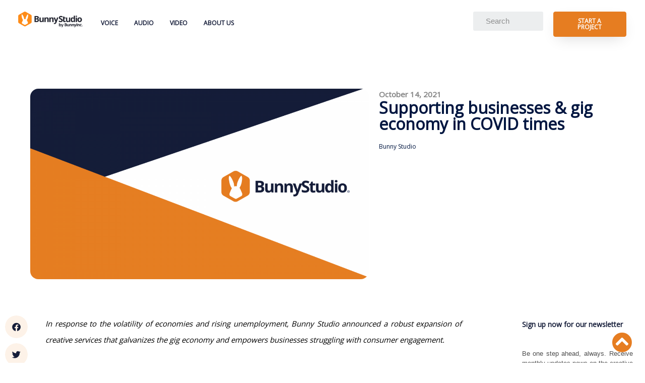

--- FILE ---
content_type: text/html; charset=UTF-8
request_url: https://bunnystudio.com/blog/newsroom/service-expansion/
body_size: 46798
content:
<!doctype html><html lang="en-US"><head><meta charset="UTF-8"><meta name="viewport" content="width=device-width, initial-scale=1"><link rel="profile" href="https://gmpg.org/xfn/11"><meta name='robots' content='index, follow, max-image-preview:large, max-snippet:-1, max-video-preview:-1' />  <script data-cfasync="false" data-pagespeed-no-defer type="pmdelayedscript" data-no-optimize="1" data-no-defer="1" data-no-minify="1">var gtm4wp_datalayer_name = "dataLayer";
	var dataLayer = dataLayer || [];</script> <link media="all" rel="stylesheet" data-pmdelayedstyle="https://bunnystudio.com/blog/wp-content/cache/autoptimize/css/autoptimize_1a2d3909fe61112c448f4011a99681ca.css"><title>Supporting businesses &amp; gig economy in COVID times - Bunny Studio Blog</title><style id="perfmatters-used-css">:where(.wp-block-columns.has-background){padding:1.25em 2.375em;}.wp-block-embed.alignleft,.wp-block-embed.alignright,.wp-block[data-align=left]>[data-type="core/embed"],.wp-block[data-align=right]>[data-type="core/embed"]{max-width:360px;width:100%;}.wp-block-embed.alignleft .wp-block-embed__wrapper,.wp-block-embed.alignright .wp-block-embed__wrapper,.wp-block[data-align=left]>[data-type="core/embed"] .wp-block-embed__wrapper,.wp-block[data-align=right]>[data-type="core/embed"] .wp-block-embed__wrapper{min-width:280px;}.wp-block-cover .wp-block-embed{min-width:320px;min-height:240px;}.wp-block-embed{margin:0 0 1em;overflow-wrap:break-word;}.wp-block-embed figcaption{margin-top:.5em;margin-bottom:1em;}.wp-block-embed iframe{max-width:100%;}.wp-block-embed__wrapper{position:relative;}.wp-embed-responsive .wp-has-aspect-ratio .wp-block-embed__wrapper:before{content:"";display:block;padding-top:50%;}.wp-embed-responsive .wp-has-aspect-ratio iframe{position:absolute;top:0;right:0;bottom:0;left:0;height:100%;width:100%;}.wp-embed-responsive .wp-embed-aspect-21-9 .wp-block-embed__wrapper:before{padding-top:42.85%;}.wp-embed-responsive .wp-embed-aspect-18-9 .wp-block-embed__wrapper:before{padding-top:50%;}.wp-embed-responsive .wp-embed-aspect-16-9 .wp-block-embed__wrapper:before{padding-top:56.25%;}.wp-embed-responsive .wp-embed-aspect-4-3 .wp-block-embed__wrapper:before{padding-top:75%;}.wp-embed-responsive .wp-embed-aspect-1-1 .wp-block-embed__wrapper:before{padding-top:100%;}.wp-embed-responsive .wp-embed-aspect-9-16 .wp-block-embed__wrapper:before{padding-top:177.77%;}.wp-embed-responsive .wp-embed-aspect-1-2 .wp-block-embed__wrapper:before{padding-top:200%;}ol,ul{box-sizing:border-box;}:where(p.has-text-color:not(.has-link-color)) a{color:inherit;}:root{--wp--preset--font-size--normal:16px;--wp--preset--font-size--huge:42px;}.screen-reader-text{border:0;clip:rect(1px,1px,1px,1px);-webkit-clip-path:inset(50%);clip-path:inset(50%);height:1px;margin:-1px;overflow:hidden;padding:0;position:absolute;width:1px;word-wrap:normal !important;}.screen-reader-text:focus{background-color:#ddd;clip:auto !important;-webkit-clip-path:none;clip-path:none;color:#444;display:block;font-size:1em;height:auto;left:5px;line-height:normal;padding:15px 23px 14px;text-decoration:none;top:5px;width:auto;z-index:100000;}html :where(.has-border-color),html :where([style*=border-width]){border-style:solid;}html :where(img[class*=wp-image-]){height:auto;max-width:100%;}@keyframes jet-engine-spin{0%{transform:rotate(0deg);}to{transform:rotate(359deg);}}@keyframes jet-engine-map-spin{0%{transform:rotate(0deg);}to{transform:rotate(359deg);}}@keyframes has-dark-blue{0%{background:#17477f;}25%{background:#1c5394;}50%{background:#5780b2;}75%{background:#1c5394;}100%{background:#17477f;}}html{line-height:1.15;-webkit-text-size-adjust:100%;}*,:after,:before{-webkit-box-sizing:border-box;box-sizing:border-box;}body{margin:0;font-family:-apple-system,BlinkMacSystemFont,Segoe UI,Roboto,Helvetica Neue,Arial,Noto Sans,sans-serif,Apple Color Emoji,Segoe UI Emoji,Segoe UI Symbol,Noto Color Emoji;font-size:1rem;font-weight:400;line-height:1.5;color:#333;background-color:#fff;-webkit-font-smoothing:antialiased;-moz-osx-font-smoothing:grayscale;}h1,h2,h3,h4,h5,h6{margin-top:.5rem;margin-bottom:1rem;font-family:inherit;font-weight:500;line-height:1.2;color:inherit;}h1{font-size:2.5rem;}h2{font-size:2rem;}h3{font-size:1.75rem;}h4{font-size:1.5rem;}p{margin-top:0;margin-bottom:.9rem;}a{background-color:transparent;text-decoration:none;color:#c36;}a:active,a:hover{color:#336;}a:not([href]):not([tabindex]),a:not([href]):not([tabindex]):focus,a:not([href]):not([tabindex]):hover{color:inherit;text-decoration:none;}a:not([href]):not([tabindex]):focus{outline:0;}b,strong{font-weight:bolder;}img{border-style:none;height:auto;max-width:100%;}[hidden],template{display:none;}@media print{*,:after,:before{background:transparent !important;color:#000 !important;-webkit-box-shadow:none !important;box-shadow:none !important;text-shadow:none !important;}a,a:visited{text-decoration:underline;}a[href]:after{content:" (" attr(href) ")";}a[href^="#"]:after,a[href^="javascript:"]:after{content:"";}blockquote,pre{page-break-inside:avoid;border:1px solid #ccc;}img,tr{page-break-inside:avoid;}h2,h3,p{orphans:3;widows:3;}h2,h3{page-break-after:avoid;}}button,input,optgroup,select,textarea{font-family:inherit;font-size:1rem;line-height:1.5;margin:0;}input[type=date],input[type=email],input[type=number],input[type=password],input[type=search],input[type=tel],input[type=text],input[type=url],select,textarea{width:100%;border:1px solid #666;border-radius:3px;padding:.5rem 1rem;-webkit-transition:all .3s;-o-transition:all .3s;transition:all .3s;}input[type=date]:focus,input[type=email]:focus,input[type=number]:focus,input[type=password]:focus,input[type=search]:focus,input[type=tel]:focus,input[type=text]:focus,input[type=url]:focus,select:focus,textarea:focus{border-color:#333;}button,input{overflow:visible;}[type=button],[type=reset],[type=submit],button{width:auto;-webkit-appearance:button;}[type=button]::-moz-focus-inner,[type=reset]::-moz-focus-inner,[type=submit]::-moz-focus-inner,button::-moz-focus-inner{border-style:none;padding:0;}[type=button]:-moz-focusring,[type=reset]:-moz-focusring,[type=submit]:-moz-focusring,button:-moz-focusring{outline:1px dotted ButtonText;}[type=button],[type=submit],button{display:inline-block;font-weight:400;color:#c36;text-align:center;white-space:nowrap;-webkit-user-select:none;-moz-user-select:none;-ms-user-select:none;user-select:none;background-color:transparent;border:1px solid #c36;padding:.5rem 1rem;font-size:1rem;border-radius:3px;-webkit-transition:all .3s;-o-transition:all .3s;transition:all .3s;}[type=button]:focus,[type=submit]:focus,button:focus{outline:5px auto -webkit-focus-ring-color;}[type=button]:focus,[type=button]:hover,[type=submit]:focus,[type=submit]:hover,button:focus,button:hover{color:#fff;background-color:#c36;text-decoration:none;}[type=button]:not(:disabled),[type=submit]:not(:disabled),button:not(:disabled){cursor:pointer;}[type=checkbox],[type=radio]{-webkit-box-sizing:border-box;box-sizing:border-box;padding:0;}[type=number]::-webkit-inner-spin-button,[type=number]::-webkit-outer-spin-button{height:auto;}[type=search]{-webkit-appearance:textfield;outline-offset:-2px;}[type=search]::-webkit-search-decoration{-webkit-appearance:none;}::-webkit-file-upload-button{-webkit-appearance:button;font:inherit;}dd,dl,dt,li,ol,ul{margin-top:0;margin-bottom:0;border:0;outline:0;font-size:100%;vertical-align:baseline;background:transparent;}.screen-reader-text{clip:rect(1px,1px,1px,1px);height:1px;overflow:hidden;position:absolute !important;width:1px;word-wrap:normal !important;}.screen-reader-text:focus{background-color:#eee;clip:auto !important;-webkit-clip-path:none;clip-path:none;color:#333;display:block;font-size:1rem;height:auto;left:5px;line-height:normal;padding:15px 23px 14px;text-decoration:none;top:5px;width:auto;z-index:100000;}@keyframes aslAnFadeInDrop{0%{opacity:0;transform:translate(0,-50px);}100%{opacity:1;transform:translate(0,0);}}@-webkit-keyframes aslAnFadeInDrop{0%{opacity:0;transform:translate(0,-50px);-webkit-transform:translate(0,-50px);}100%{opacity:1;transform:translate(0,0);-webkit-transform:translate(0,0);}}@keyframes aslAnFadeOutDrop{0%{opacity:1;transform:translate(0,0);-webkit-transform:translate(0,0);}100%{opacity:0;transform:translate(0,-50px);-webkit-transform:translate(0,-50px);}}@-webkit-keyframes aslAnFadeOutDrop{0%{opacity:1;transform:translate(0,0);-webkit-transform:translate(0,0);}100%{opacity:0;transform:translate(0,-50px);-webkit-transform:translate(0,-50px);}}@-webkit-keyframes rotate-simple{0%{-webkit-transform:rotate(0deg);transform:rotate(0deg);}50%{-webkit-transform:rotate(180deg);transform:rotate(180deg);}100%{-webkit-transform:rotate(360deg);transform:rotate(360deg);}}@keyframes rotate-simple{0%{-webkit-transform:rotate(0deg);transform:rotate(0deg);}50%{-webkit-transform:rotate(180deg);transform:rotate(180deg);}100%{-webkit-transform:rotate(360deg);transform:rotate(360deg);}}[data-asp_simplebar]{position:relative;flex-direction:column;flex-wrap:wrap;justify-content:flex-start;align-content:flex-start;align-items:flex-start;}@font-face{font-family:eicons;src:url("//bunnystudio.com/blog/wp-content/plugins/elementor/assets/lib/eicons/css/../fonts/eicons.eot?5.16.0");src:url("//bunnystudio.com/blog/wp-content/plugins/elementor/assets/lib/eicons/css/../fonts/eicons.eot?5.16.0#iefix") format("embedded-opentype"),url("//bunnystudio.com/blog/wp-content/plugins/elementor/assets/lib/eicons/css/../fonts/eicons.woff2?5.16.0") format("woff2"),url("//bunnystudio.com/blog/wp-content/plugins/elementor/assets/lib/eicons/css/../fonts/eicons.woff?5.16.0") format("woff"),url("//bunnystudio.com/blog/wp-content/plugins/elementor/assets/lib/eicons/css/../fonts/eicons.ttf?5.16.0") format("truetype"),url("//bunnystudio.com/blog/wp-content/plugins/elementor/assets/lib/eicons/css/../fonts/eicons.svg?5.16.0#eicon") format("svg");font-weight:400;font-style:normal;}[class*=" eicon-"],[class^=eicon]{display:inline-block;font-family:eicons;font-size:inherit;font-weight:400;font-style:normal;font-variant:normal;line-height:1;text-rendering:auto;-webkit-font-smoothing:antialiased;-moz-osx-font-smoothing:grayscale;}@keyframes a{0%{transform:rotate(0deg);}to{transform:rotate(359deg);}}.eicon-menu-bar:before{content:"";}.eicon-close:before{content:"";}.elementor-column-gap-default>.elementor-row>.elementor-column>.elementor-element-populated>.elementor-widget-wrap{padding:10px;}@media (max-width:767px){.elementor-column{width:100%;}}.elementor-screen-only,.screen-reader-text,.screen-reader-text span,.ui-helper-hidden-accessible{position:absolute;top:-10000em;width:1px;height:1px;margin:-1px;padding:0;overflow:hidden;clip:rect(0,0,0,0);border:0;}.elementor-clearfix:after{content:"";display:block;clear:both;width:0;height:0;}.elementor{-webkit-hyphens:manual;-ms-hyphens:manual;hyphens:manual;}.elementor *,.elementor :after,.elementor :before{-webkit-box-sizing:border-box;box-sizing:border-box;}.elementor a{-webkit-box-shadow:none;box-shadow:none;text-decoration:none;}.elementor img{height:auto;max-width:100%;border:none;border-radius:0;-webkit-box-shadow:none;box-shadow:none;}.elementor embed,.elementor iframe,.elementor object,.elementor video{max-width:100%;width:100%;margin:0;line-height:1;border:none;}.e-container>.elementor-element.elementor-fixed,.elementor-widget-wrap>.elementor-element.elementor-fixed{position:fixed;}.elementor-widget-wrap .elementor-element.elementor-widget__width-auto,.elementor-widget-wrap .elementor-element.elementor-widget__width-initial{max-width:100%;}.elementor-element{--flex-direction:initial;--flex-wrap:initial;--justify-content:initial;--align-items:initial;--align-content:initial;--gap:initial;--flex-basis:initial;--flex-grow:initial;--flex-shrink:initial;--order:initial;--align-self:initial;-webkit-box-orient:vertical;-webkit-box-direction:normal;-ms-flex-direction:var(--flex-direction);flex-direction:var(--flex-direction);-ms-flex-wrap:var(--flex-wrap);flex-wrap:var(--flex-wrap);-webkit-box-pack:var(--justify-content);-ms-flex-pack:var(--justify-content);justify-content:var(--justify-content);-webkit-box-align:var(--align-items);-ms-flex-align:var(--align-items);align-items:var(--align-items);-ms-flex-line-pack:var(--align-content);align-content:var(--align-content);gap:var(--gap);-ms-flex-preferred-size:var(--flex-basis);flex-basis:var(--flex-basis);-webkit-box-flex:var(--flex-grow);-ms-flex-positive:var(--flex-grow);flex-grow:var(--flex-grow);-ms-flex-negative:var(--flex-shrink);flex-shrink:var(--flex-shrink);-webkit-box-ordinal-group:var(--order);-ms-flex-order:var(--order);order:var(--order);-ms-flex-item-align:var(--align-self);align-self:var(--align-self);}.elementor-element.elementor-absolute,.elementor-element.elementor-fixed{z-index:1;}.elementor-align-right{text-align:right;}.elementor-align-right .elementor-button{width:auto;}.elementor-align-left{text-align:left;}.elementor-align-left .elementor-button{width:auto;}@media (max-width:1024px){.elementor-tablet-align-center{text-align:center;}.elementor-tablet-align-center .elementor-button{width:auto;}}@media (max-width:767px){.elementor-mobile-align-center{text-align:center;}.elementor-mobile-align-center .elementor-button{width:auto;}.elementor-mobile-align-left{text-align:left;}.elementor-mobile-align-left .elementor-button{width:auto;}}:root{--page-title-display:block;}.elementor-page-title,h1.entry-title{display:var(--page-title-display);}@-webkit-keyframes eicon-spin{0%{-webkit-transform:rotate(0deg);transform:rotate(0deg);}to{-webkit-transform:rotate(359deg);transform:rotate(359deg);}}@keyframes eicon-spin{0%{-webkit-transform:rotate(0deg);transform:rotate(0deg);}to{-webkit-transform:rotate(359deg);transform:rotate(359deg);}}.elementor-section{position:relative;}.elementor-section .elementor-container{display:-webkit-box;display:-ms-flexbox;display:flex;margin-right:auto;margin-left:auto;position:relative;}@media (max-width:1024px){.elementor-section .elementor-container{-ms-flex-wrap:wrap;flex-wrap:wrap;}}.elementor-section.elementor-section-boxed>.elementor-container{max-width:1140px;}.elementor-section.elementor-section-items-middle>.elementor-container{-webkit-box-align:center;-ms-flex-align:center;align-items:center;}.elementor-row{width:100%;display:-webkit-box;display:-ms-flexbox;display:flex;}@media (max-width:1024px){.elementor-row{-ms-flex-wrap:wrap;flex-wrap:wrap;}}.elementor-widget-wrap{position:relative;width:100%;-ms-flex-wrap:wrap;flex-wrap:wrap;-ms-flex-line-pack:start;align-content:flex-start;}.elementor:not(.elementor-bc-flex-widget) .elementor-widget-wrap{display:-webkit-box;display:-ms-flexbox;display:flex;}.elementor-widget-wrap>.elementor-element{width:100%;}.elementor-widget{position:relative;}.elementor-widget:not(:last-child){margin-bottom:20px;}.elementor-widget:not(:last-child).elementor-absolute,.elementor-widget:not(:last-child).elementor-widget__width-auto,.elementor-widget:not(:last-child).elementor-widget__width-initial{margin-bottom:0;}.elementor-column{min-height:1px;}.elementor-column,.elementor-column-wrap{position:relative;display:-webkit-box;display:-ms-flexbox;display:flex;}.elementor-column-wrap{width:100%;}.elementor-column-gap-default>.elementor-column>.elementor-element-populated{padding:10px;}.elementor-inner-section .elementor-column-gap-no .elementor-element-populated{padding:0;}@media (min-width:768px){.elementor-column.elementor-col-10,.elementor-column[data-col="10"]{width:10%;}.elementor-column.elementor-col-11,.elementor-column[data-col="11"]{width:11.111%;}.elementor-column.elementor-col-12,.elementor-column[data-col="12"]{width:12.5%;}.elementor-column.elementor-col-14,.elementor-column[data-col="14"]{width:14.285%;}.elementor-column.elementor-col-16,.elementor-column[data-col="16"]{width:16.666%;}.elementor-column.elementor-col-20,.elementor-column[data-col="20"]{width:20%;}.elementor-column.elementor-col-25,.elementor-column[data-col="25"]{width:25%;}.elementor-column.elementor-col-30,.elementor-column[data-col="30"]{width:30%;}.elementor-column.elementor-col-33,.elementor-column[data-col="33"]{width:33.333%;}.elementor-column.elementor-col-40,.elementor-column[data-col="40"]{width:40%;}.elementor-column.elementor-col-50,.elementor-column[data-col="50"]{width:50%;}.elementor-column.elementor-col-60,.elementor-column[data-col="60"]{width:60%;}.elementor-column.elementor-col-66,.elementor-column[data-col="66"]{width:66.666%;}.elementor-column.elementor-col-70,.elementor-column[data-col="70"]{width:70%;}.elementor-column.elementor-col-75,.elementor-column[data-col="75"]{width:75%;}.elementor-column.elementor-col-80,.elementor-column[data-col="80"]{width:80%;}.elementor-column.elementor-col-83,.elementor-column[data-col="83"]{width:83.333%;}.elementor-column.elementor-col-90,.elementor-column[data-col="90"]{width:90%;}.elementor-column.elementor-col-100,.elementor-column[data-col="100"]{width:100%;}}@media (max-width:767px){.elementor-column{width:100%;}}ul.elementor-icon-list-items.elementor-inline-items{display:-webkit-box;display:-ms-flexbox;display:flex;-ms-flex-wrap:wrap;flex-wrap:wrap;}ul.elementor-icon-list-items.elementor-inline-items .elementor-inline-item{word-break:break-word;}.elementor-grid{display:grid;grid-column-gap:var(--grid-column-gap);grid-row-gap:var(--grid-row-gap);}.elementor-grid .elementor-grid-item{min-width:0;}.elementor-grid-0 .elementor-grid{display:inline-block;width:100%;word-spacing:var(--grid-column-gap);margin-bottom:calc(-1 * var(--grid-row-gap));}.elementor-grid-0 .elementor-grid .elementor-grid-item{display:inline-block;margin-bottom:var(--grid-row-gap);word-break:break-word;}.elementor-grid-3 .elementor-grid{grid-template-columns:repeat(3,1fr);}@media (max-width:1024px){.elementor-grid-tablet-0 .elementor-grid{display:inline-block;width:100%;word-spacing:var(--grid-column-gap);margin-bottom:calc(-1 * var(--grid-row-gap));}.elementor-grid-tablet-0 .elementor-grid .elementor-grid-item{display:inline-block;margin-bottom:var(--grid-row-gap);word-break:break-word;}.elementor-grid-tablet-2 .elementor-grid{grid-template-columns:repeat(2,1fr);}}@media (max-width:767px){.elementor-grid-mobile-1 .elementor-grid{grid-template-columns:repeat(1,1fr);}}:is(.elementor-section-wrap,[data-elementor-id])>.e-container{--margin-right:auto;--margin-left:auto;max-width:min(100%,var(--width));}@-webkit-keyframes dnd-placeholder-widget-vertical{0%{-webkit-transform-origin:0 50%;transform-origin:0 50%;-webkit-transform:translateX(50%) scaleX(0);transform:translateX(50%) scaleX(0);opacity:0;}to{-webkit-transform-origin:0 50%;transform-origin:0 50%;-webkit-transform:translateX(50%) scaleX(1);transform:translateX(50%) scaleX(1);opacity:.9;}}@keyframes dnd-placeholder-widget-vertical{0%{-webkit-transform-origin:0 50%;transform-origin:0 50%;-webkit-transform:translateX(50%) scaleX(0);transform:translateX(50%) scaleX(0);opacity:0;}to{-webkit-transform-origin:0 50%;transform-origin:0 50%;-webkit-transform:translateX(50%) scaleX(1);transform:translateX(50%) scaleX(1);opacity:.9;}}@-webkit-keyframes dnd-placeholder-widget-horizontal{0%{-webkit-transform-origin:50% 0;transform-origin:50% 0;-webkit-transform:scaleY(0);transform:scaleY(0);opacity:0;}to{-webkit-transform-origin:50% 0;transform-origin:50% 0;-webkit-transform:scaleY(1);transform:scaleY(1);opacity:.9;}}@keyframes dnd-placeholder-widget-horizontal{0%{-webkit-transform-origin:50% 0;transform-origin:50% 0;-webkit-transform:scaleY(0);transform:scaleY(0);opacity:0;}to{-webkit-transform-origin:50% 0;transform-origin:50% 0;-webkit-transform:scaleY(1);transform:scaleY(1);opacity:.9;}}.elementor-element .elementor-widget-container{-webkit-transition:background .3s,border .3s,border-radius .3s,-webkit-box-shadow .3s;transition:background .3s,border .3s,border-radius .3s,-webkit-box-shadow .3s;transition:background .3s,border .3s,border-radius .3s,box-shadow .3s;transition:background .3s,border .3s,border-radius .3s,box-shadow .3s,-webkit-box-shadow .3s;-o-transition:background .3s,border .3s,border-radius .3s,box-shadow .3s;}.elementor-button{display:inline-block;line-height:1;background-color:#818a91;font-size:15px;padding:12px 24px;border-radius:3px;color:#fff;fill:#fff;text-align:center;-webkit-transition:all .3s;-o-transition:all .3s;transition:all .3s;}.elementor-button:focus,.elementor-button:hover,.elementor-button:visited{color:#fff;}.elementor-button-content-wrapper{display:-webkit-box;display:-ms-flexbox;display:flex;-webkit-box-pack:center;-ms-flex-pack:center;justify-content:center;}.elementor-button-text{-webkit-box-flex:1;-ms-flex-positive:1;flex-grow:1;-webkit-box-ordinal-group:11;-ms-flex-order:10;order:10;display:inline-block;}.elementor-button.elementor-size-md{font-size:16px;padding:15px 30px;border-radius:4px;}.elementor-button span{text-decoration:inherit;}.elementor-icon{display:inline-block;line-height:1;-webkit-transition:all .3s;-o-transition:all .3s;transition:all .3s;color:#818a91;font-size:50px;text-align:center;}.elementor-icon:hover{color:#818a91;}.elementor-icon i,.elementor-icon svg{width:1em;height:1em;position:relative;display:block;}.elementor-icon i:before,.elementor-icon svg:before{position:absolute;left:50%;-webkit-transform:translateX(-50%);-ms-transform:translateX(-50%);transform:translateX(-50%);}.elementor-shape-circle .elementor-icon{border-radius:50%;}@-webkit-keyframes swiper-preloader-spin{to{-webkit-transform:rotate(1 turn);transform:rotate(1 turn);}}@keyframes swiper-preloader-spin{to{-webkit-transform:rotate(1 turn);transform:rotate(1 turn);}}#left-area ul.elementor-icon-list-items,.elementor-edit-area .elementor-element ul.elementor-icon-list-items,.elementor .elementor-element ul.elementor-icon-list-items{padding:0;}@media (max-width:767px){.elementor .elementor-hidden-mobile,.elementor .elementor-hidden-phone{display:none;}}@media (min-width:768px) and (max-width:1024px){.elementor .elementor-hidden-tablet{display:none;}}.elementor-heading-title{padding:0;margin:0;line-height:1;}.elementor-widget-heading .elementor-heading-title[class*=elementor-size-]>a{color:inherit;font-size:inherit;line-height:inherit;}.elementor-widget .elementor-icon-list-items.elementor-inline-items{margin-right:-8px;margin-left:-8px;}.elementor-widget .elementor-icon-list-items.elementor-inline-items .elementor-icon-list-item{margin-right:8px;margin-left:8px;}.elementor-widget .elementor-icon-list-items.elementor-inline-items .elementor-icon-list-item:after{width:auto;left:auto;right:auto;right:-8px;position:relative;height:100%;border-top:0;border-bottom:0;border-right:0;border-left-width:1px;border-style:solid;}.elementor-widget .elementor-icon-list-items{list-style-type:none;margin:0;padding:0;}.elementor-widget .elementor-icon-list-item{margin:0;padding:0;position:relative;}.elementor-widget .elementor-icon-list-item:after{position:absolute;bottom:0;width:100%;}.elementor-widget .elementor-icon-list-item,.elementor-widget .elementor-icon-list-item a{display:-webkit-box;display:-ms-flexbox;display:flex;-webkit-box-align:center;-ms-flex-align:center;align-items:center;font-size:inherit;}.elementor-widget .elementor-icon-list-icon+.elementor-icon-list-text{-ms-flex-item-align:center;align-self:center;padding-left:5px;}.elementor-widget .elementor-icon-list-icon{display:-webkit-box;display:-ms-flexbox;display:flex;}.elementor-widget .elementor-icon-list-icon svg{width:var(--e-icon-list-icon-size,1em);height:var(--e-icon-list-icon-size,1em);}.elementor-widget .elementor-icon-list-icon i{width:1.25em;font-size:var(--e-icon-list-icon-size);}.elementor-widget.elementor-widget-icon-list .elementor-icon-list-icon{text-align:var(--e-icon-list-icon-align);}.elementor-widget.elementor-widget-icon-list .elementor-icon-list-icon svg{margin:var(--e-icon-list-icon-margin,0 calc(var(--e-icon-list-icon-size,1em) * .25) 0 0);}.elementor-widget.elementor-list-item-link-full_width a{width:100%;}.elementor-widget.elementor-align-left .elementor-icon-list-item,.elementor-widget.elementor-align-left .elementor-icon-list-item a{-webkit-box-pack:start;-ms-flex-pack:start;justify-content:flex-start;text-align:left;}.elementor-widget.elementor-align-left .elementor-inline-items{-webkit-box-pack:start;-ms-flex-pack:start;justify-content:flex-start;}.elementor-widget.elementor-align-right .elementor-icon-list-item,.elementor-widget.elementor-align-right .elementor-icon-list-item a{-webkit-box-pack:end;-ms-flex-pack:end;justify-content:flex-end;text-align:right;}.elementor-widget.elementor-align-right .elementor-icon-list-items{-webkit-box-pack:end;-ms-flex-pack:end;justify-content:flex-end;}.elementor-widget:not(.elementor-align-right) .elementor-icon-list-item:after{left:0;}.elementor-widget:not(.elementor-align-left) .elementor-icon-list-item:after{right:0;}@media (min-width:-1px){.elementor-widget:not(.elementor-widescreen-align-right) .elementor-icon-list-item:after{left:0;}.elementor-widget:not(.elementor-widescreen-align-left) .elementor-icon-list-item:after{right:0;}}@media (max-width:-1px){.elementor-widget:not(.elementor-laptop-align-right) .elementor-icon-list-item:after{left:0;}.elementor-widget:not(.elementor-laptop-align-left) .elementor-icon-list-item:after{right:0;}}@media (max-width:-1px){.elementor-widget:not(.elementor-tablet_extra-align-right) .elementor-icon-list-item:after{left:0;}.elementor-widget:not(.elementor-tablet_extra-align-left) .elementor-icon-list-item:after{right:0;}}@media (max-width:1024px){.elementor-widget.elementor-tablet-align-center .elementor-icon-list-item,.elementor-widget.elementor-tablet-align-center .elementor-icon-list-item a{-webkit-box-pack:center;-ms-flex-pack:center;justify-content:center;}.elementor-widget.elementor-tablet-align-center .elementor-icon-list-item:after{margin:auto;}.elementor-widget.elementor-tablet-align-center .elementor-inline-items{-webkit-box-pack:center;-ms-flex-pack:center;justify-content:center;}.elementor-widget:not(.elementor-tablet-align-right) .elementor-icon-list-item:after{left:0;}.elementor-widget:not(.elementor-tablet-align-left) .elementor-icon-list-item:after{right:0;}}@media (max-width:-1px){.elementor-widget:not(.elementor-mobile_extra-align-right) .elementor-icon-list-item:after{left:0;}.elementor-widget:not(.elementor-mobile_extra-align-left) .elementor-icon-list-item:after{right:0;}}@media (max-width:767px){.elementor-widget.elementor-mobile-align-center .elementor-icon-list-item,.elementor-widget.elementor-mobile-align-center .elementor-icon-list-item a{-webkit-box-pack:center;-ms-flex-pack:center;justify-content:center;}.elementor-widget.elementor-mobile-align-center .elementor-icon-list-item:after{margin:auto;}.elementor-widget.elementor-mobile-align-center .elementor-inline-items{-webkit-box-pack:center;-ms-flex-pack:center;justify-content:center;}.elementor-widget.elementor-mobile-align-left .elementor-icon-list-item,.elementor-widget.elementor-mobile-align-left .elementor-icon-list-item a{-webkit-box-pack:start;-ms-flex-pack:start;justify-content:flex-start;text-align:left;}.elementor-widget.elementor-mobile-align-left .elementor-inline-items{-webkit-box-pack:start;-ms-flex-pack:start;justify-content:flex-start;}.elementor-widget:not(.elementor-mobile-align-right) .elementor-icon-list-item:after{left:0;}.elementor-widget:not(.elementor-mobile-align-left) .elementor-icon-list-item:after{right:0;}}.elementor-widget-image{text-align:center;}.elementor-widget-image a{display:inline-block;}.elementor-widget-image a img[src$=".svg"]{width:48px;}.elementor-widget-image img{vertical-align:middle;display:inline-block;}.elementor-widget-social-icons.elementor-grid-0 .elementor-widget-container,.elementor-widget-social-icons.elementor-grid-mobile-0 .elementor-widget-container,.elementor-widget-social-icons.elementor-grid-tablet-0 .elementor-widget-container{line-height:1;font-size:0;}.elementor-widget-social-icons:not(.elementor-grid-0):not(.elementor-grid-tablet-0):not(.elementor-grid-mobile-0) .elementor-grid{display:inline-grid;}.elementor-widget-social-icons .elementor-grid{grid-column-gap:var(--grid-column-gap,5px);grid-row-gap:var(--grid-row-gap,5px);grid-template-columns:var(--grid-template-columns);-webkit-box-pack:var(--justify-content,center);-ms-flex-pack:var(--justify-content,center);justify-content:var(--justify-content,center);justify-items:var(--justify-content,center);}.elementor-icon.elementor-social-icon{font-size:var(--icon-size,25px);line-height:var(--icon-size,25px);width:calc(var(--icon-size,25px) + ( 2 * var(--icon-padding,.5em) ));height:calc(var(--icon-size,25px) + ( 2 * var(--icon-padding,.5em) ));}.elementor-social-icon{--e-social-icon-icon-color:#fff;display:-webkit-inline-box;display:-ms-inline-flexbox;display:inline-flex;background-color:#818a91;-webkit-box-align:center;-ms-flex-align:center;align-items:center;-webkit-box-pack:center;-ms-flex-pack:center;justify-content:center;text-align:center;cursor:pointer;}.elementor-social-icon i{color:var(--e-social-icon-icon-color);}.elementor-social-icon svg{fill:var(--e-social-icon-icon-color);}.elementor-social-icon:last-child{margin:0;}.elementor-social-icon:hover{opacity:.9;color:#fff;}.elementor-social-icon-facebook,.elementor-social-icon-facebook-f{background-color:#3b5998;}.elementor-social-icon-instagram{background-color:#262626;}.elementor-social-icon-linkedin,.elementor-social-icon-linkedin-in{background-color:#0077b5;}.elementor-social-icon-pinterest{background-color:#bd081c;}.elementor-social-icon-twitter{background-color:#1da1f2;}.elementor-social-icon-youtube{background-color:#cd201f;}.elementor-shape-circle .elementor-icon.elementor-social-icon{border-radius:50%;}.elementor-location-footer:before,.elementor-location-header:before{content:"";display:table;clear:both;}[data-elementor-type=popup] .elementor-section-wrap:not(:empty)+#elementor-add-new-section,[data-elementor-type=popup]:not(.elementor-edit-area){display:none;}.elementor-search-form{display:block;-webkit-transition:.2s;-o-transition:.2s;transition:.2s;}.elementor-search-form button,.elementor-search-form input[type=search]{margin:0;border:0;padding:0;display:inline-block;vertical-align:middle;white-space:normal;background:none;line-height:1;min-width:0;font-size:15px;-webkit-appearance:none;-moz-appearance:none;}.elementor-search-form button:focus,.elementor-search-form input[type=search]:focus{outline:0;color:inherit;}.elementor-search-form__container{display:-webkit-box;display:-ms-flexbox;display:flex;-webkit-transition:.2s;-o-transition:.2s;transition:.2s;overflow:hidden;border:0 solid transparent;min-height:50px;}.elementor-search-form__container:not(.elementor-search-form--full-screen){background:#eceeef;}.elementor-search-form__input{-ms-flex-preferred-size:100%;flex-basis:100%;color:#55595c;-webkit-transition:color .2s;-o-transition:color .2s;transition:color .2s;}.elementor-search-form__input::-webkit-input-placeholder{color:inherit;font-family:inherit;opacity:.6;}.elementor-search-form__input:-ms-input-placeholder{color:inherit;font-family:inherit;opacity:.6;}.elementor-search-form__input:-moz-placeholder,.elementor-search-form__input::-moz-placeholder{color:inherit;font-family:inherit;opacity:.6;}.elementor-search-form__input::-ms-input-placeholder{color:inherit;font-family:inherit;opacity:.6;}.elementor-search-form__input::placeholder{color:inherit;font-family:inherit;opacity:.6;}.elementor-search-form--skin-minimal .elementor-search-form__icon{opacity:.6;display:-webkit-box;display:-ms-flexbox;display:flex;-webkit-box-align:center;-ms-flex-align:center;align-items:center;-webkit-box-pack:end;-ms-flex-pack:end;justify-content:flex-end;color:#55595c;fill:#55595c;font-size:var(--e-search-form-icon-size-minimal,15px);}.elementor-search-form--skin-minimal .elementor-search-form__icon svg{width:var(--e-search-form-icon-size-minimal,15px);height:var(--e-search-form-icon-size-minimal,15px);}.elementor-author-box{display:-webkit-box;display:-ms-flexbox;display:flex;-webkit-box-align:center;-ms-flex-align:center;align-items:center;}.elementor-author-box__text{-webkit-box-flex:1;-ms-flex-positive:1;flex-grow:1;font-size:17px;}.elementor-author-box__name{font-size:24px;margin-bottom:5px;}.elementor-author-box--layout-image-left .elementor-author-box{-webkit-box-orient:horizontal;-webkit-box-direction:normal;-ms-flex-direction:row;flex-direction:row;}.elementor-author-box--align-left .elementor-author-box{text-align:left;}.elementor-icon-list-items .elementor-icon-list-item .elementor-icon-list-text{display:inline-block;}.elementor-icon-list-items .elementor-icon-list-item .elementor-icon-list-text a,.elementor-icon-list-items .elementor-icon-list-item .elementor-icon-list-text span{display:inline;}.elementor-widget-archive-posts:after,.elementor-widget-posts:after{display:none;}.elementor-posts-container:not(.elementor-posts-masonry){-webkit-box-align:stretch;-ms-flex-align:stretch;align-items:stretch;}.elementor-posts-container .elementor-post{padding:0;margin:0;}.elementor-posts-container .elementor-post__excerpt{-webkit-box-flex:var(--read-more-alignment,0);-ms-flex-positive:var(--read-more-alignment,0);flex-grow:var(--read-more-alignment,0);}.elementor-posts .elementor-post{-webkit-box-orient:vertical;-webkit-box-direction:normal;-ms-flex-direction:column;flex-direction:column;-webkit-transition-property:background,border,-webkit-box-shadow;transition-property:background,border,-webkit-box-shadow;transition-property:background,border,box-shadow;transition-property:background,border,box-shadow,-webkit-box-shadow;-o-transition-property:background,border,box-shadow;-webkit-transition-duration:.25s;-o-transition-duration:.25s;transition-duration:.25s;}.elementor-posts .elementor-post__title{font-size:18px;margin:0;}.elementor-posts .elementor-post__excerpt{margin-bottom:10px;}.elementor-posts .elementor-post__excerpt p{margin:0;line-height:1.5em;font-size:14px;color:#777;}.elementor-posts .elementor-post__text{display:var(--item-display,block);-webkit-box-orient:vertical;-webkit-box-direction:normal;-ms-flex-direction:column;flex-direction:column;-webkit-box-flex:1;-ms-flex-positive:1;flex-grow:1;}.elementor-posts .elementor-post__read-more{font-size:12px;font-weight:700;-ms-flex-item-align:start;align-self:flex-start;}.elementor-posts .elementor-post,.elementor-posts .elementor-post__card{display:-webkit-box;display:-ms-flexbox;display:flex;}.elementor-posts .elementor-post__card{-webkit-box-orient:vertical;-webkit-box-direction:normal;-ms-flex-direction:column;flex-direction:column;overflow:hidden;position:relative;background-color:#fff;width:100%;min-height:100%;border-radius:3px;border:0 solid #818a91;-webkit-transition:all .25s;-o-transition:all .25s;transition:all .25s;}.elementor-posts .elementor-post__card .elementor-post__text{padding:0 30px;margin-bottom:0;margin-top:20px;}.elementor-posts .elementor-post__card .elementor-post__read-more{margin-bottom:20px;display:inline-block;}.elementor-posts .elementor-post__card .elementor-post__title{font-size:21px;}.elementor-posts .elementor-post__card .elementor-post__excerpt{line-height:1.7;}.elementor-posts .elementor-post__card .elementor-post__excerpt,.elementor-posts .elementor-post__card .elementor-post__title{margin-bottom:25px;}.elementor-posts .elementor-post__card .elementor-post__badge,.elementor-posts .elementor-post__card .elementor-post__read-more{text-transform:uppercase;}.elementor-card-shadow-yes .elementor-post__card{-webkit-box-shadow:0 0 10px 0 rgba(0,0,0,.15);box-shadow:0 0 10px 0 rgba(0,0,0,.15);}.elementor-card-shadow-yes .elementor-post__card:hover{-webkit-box-shadow:0 0 30px 0 rgba(0,0,0,.15);box-shadow:0 0 30px 0 rgba(0,0,0,.15);}.elementor-widget-archive-posts .elementor-button-wrapper,.elementor-widget-posts .elementor-button-wrapper{}.elementor-widget-archive-posts .elementor-button-wrapper .elementor-button,.elementor-widget-posts .elementor-button-wrapper .elementor-button{cursor:pointer;position:relative;}.elementor-share-buttons--color-custom.elementor-share-buttons--skin-boxed .elementor-share-btn,.elementor-share-buttons--color-custom.elementor-share-buttons--skin-framed .elementor-share-btn,.elementor-share-buttons--color-custom.elementor-share-buttons--skin-minimal .elementor-share-btn{color:var(--e-share-buttons-primary-color,#ea4335);border-color:var(--e-share-buttons-primary-color,#ea4335);}.elementor-share-buttons--color-custom.elementor-share-buttons--skin-boxed .elementor-share-btn__icon,.elementor-share-buttons--color-custom.elementor-share-buttons--skin-minimal .elementor-share-btn__icon{background-color:var(--e-share-buttons-primary-color,#ea4335);color:var(--e-share-buttons-secondary-color,#fff);}.elementor-share-buttons--color-custom.elementor-share-buttons--skin-boxed .elementor-share-btn__icon svg,.elementor-share-buttons--color-custom.elementor-share-buttons--skin-minimal .elementor-share-btn__icon svg{fill:var(--e-share-buttons-secondary-color,#fff);}.elementor-share-buttons--skin-minimal.elementor-share-buttons--shape-circle .elementor-share-btn__icon{border-radius:99.9em;}.elementor-share-buttons--view-icon .elementor-share-btn,.elementor-share-buttons--view-text .elementor-share-btn{-webkit-box-pack:center;-ms-flex-pack:center;justify-content:center;}.elementor-share-buttons--view-icon .elementor-share-btn__icon,.elementor-share-buttons--view-icon .elementor-share-btn__text,.elementor-share-buttons--view-text .elementor-share-btn__icon,.elementor-share-buttons--view-text .elementor-share-btn__text{-webkit-box-flex:1;-ms-flex-positive:1;flex-grow:1;-webkit-box-pack:center;-ms-flex-pack:center;justify-content:center;}.elementor-share-buttons--shape-circle .elementor-share-btn{border-radius:99.9em;}.elementor-share-btn{overflow:hidden;font-size:10px;display:-webkit-box;display:-ms-flexbox;display:flex;-webkit-box-align:center;-ms-flex-align:center;align-items:center;-webkit-box-pack:start;-ms-flex-pack:start;justify-content:flex-start;-webkit-transition-property:background-color,border-color,-webkit-filter;transition-property:background-color,border-color,-webkit-filter;transition-property:filter,background-color,border-color;transition-property:filter,background-color,border-color,-webkit-filter;-o-transition-property:filter,background-color,border-color;height:4.5em;cursor:pointer;}.elementor-share-btn,.elementor-share-btn__icon,.elementor-share-btn__text{-webkit-transition-duration:.2s;-o-transition-duration:.2s;transition-duration:.2s;}.elementor-share-btn__icon,.elementor-share-btn__text{-webkit-transition-property:color,background-color;-o-transition-property:color,background-color;transition-property:color,background-color;}.elementor-share-btn__icon{display:-webkit-box;display:-ms-flexbox;display:flex;-ms-flex-item-align:stretch;align-self:stretch;-webkit-box-pack:center;-ms-flex-pack:center;justify-content:center;-webkit-box-align:center;-ms-flex-align:center;align-items:center;width:4.5em;position:relative;}.elementor-share-btn__icon i{font-size:var(--e-share-buttons-icon-size,1.7em);}.elementor-share-btn__icon svg{width:var(--e-share-buttons-icon-size,1.7em);height:var(--e-share-buttons-icon-size,1.7em);}.elementor-widget-share-buttons{text-align:var(--alignment,inherit);-moz-text-align-last:var(--alignment,inherit);text-align-last:var(--alignment,inherit);}.elementor-widget-share-buttons.elementor-grid-0 .elementor-widget-container{font-size:0;}@-webkit-keyframes elementor-headline-dash{0%{stroke-dasharray:0 1500;opacity:1;}to{stroke-dasharray:1500 1500;opacity:1;}}@keyframes elementor-headline-dash{0%{stroke-dasharray:0 1500;opacity:1;}to{stroke-dasharray:1500 1500;opacity:1;}}@-webkit-keyframes hide-highlight{0%{opacity:1;stroke-dasharray:1500 1500;}to{opacity:0;-webkit-filter:blur(10px);filter:blur(10px);}}@keyframes hide-highlight{0%{opacity:1;stroke-dasharray:1500 1500;}to{opacity:0;-webkit-filter:blur(10px);filter:blur(10px);}}@-webkit-keyframes elementor-headline-flip-in{0%{-webkit-transform:rotateX(180deg);transform:rotateX(180deg);opacity:0;}35%{-webkit-transform:rotateX(120deg);transform:rotateX(120deg);opacity:0;}65%{opacity:0;}to{-webkit-transform:rotateX(1 turn);transform:rotateX(1 turn);opacity:1;}}@keyframes elementor-headline-flip-in{0%{-webkit-transform:rotateX(180deg);transform:rotateX(180deg);opacity:0;}35%{-webkit-transform:rotateX(120deg);transform:rotateX(120deg);opacity:0;}65%{opacity:0;}to{-webkit-transform:rotateX(1 turn);transform:rotateX(1 turn);opacity:1;}}@-webkit-keyframes elementor-headline-flip-out{0%{-webkit-transform:rotateX(0deg);transform:rotateX(0deg);opacity:1;}35%{-webkit-transform:rotateX(-40deg);transform:rotateX(-40deg);opacity:1;}65%{opacity:0;}to{-webkit-transform:rotateX(180deg);transform:rotateX(180deg);opacity:0;}}@keyframes elementor-headline-flip-out{0%{-webkit-transform:rotateX(0deg);transform:rotateX(0deg);opacity:1;}35%{-webkit-transform:rotateX(-40deg);transform:rotateX(-40deg);opacity:1;}65%{opacity:0;}to{-webkit-transform:rotateX(180deg);transform:rotateX(180deg);opacity:0;}}@-webkit-keyframes elementor-headline-pulse{0%{-webkit-transform:translateY(-50%) scale(1);transform:translateY(-50%) scale(1);opacity:1;}40%{-webkit-transform:translateY(-50%) scale(.9);transform:translateY(-50%) scale(.9);opacity:0;}to{-webkit-transform:translateY(-50%) scale(0);transform:translateY(-50%) scale(0);opacity:0;}}@keyframes elementor-headline-pulse{0%{-webkit-transform:translateY(-50%) scale(1);transform:translateY(-50%) scale(1);opacity:1;}40%{-webkit-transform:translateY(-50%) scale(.9);transform:translateY(-50%) scale(.9);opacity:0;}to{-webkit-transform:translateY(-50%) scale(0);transform:translateY(-50%) scale(0);opacity:0;}}@-webkit-keyframes elementor-headline-swirl-in{0%{opacity:0;-webkit-transform:translateZ(-20px) rotateX(90deg);transform:translateZ(-20px) rotateX(90deg);}60%{opacity:1;-webkit-transform:translateZ(-20px) rotateX(-10deg);transform:translateZ(-20px) rotateX(-10deg);}to{opacity:1;-webkit-transform:translateZ(-20px) rotateX(0deg);transform:translateZ(-20px) rotateX(0deg);}}@keyframes elementor-headline-swirl-in{0%{opacity:0;-webkit-transform:translateZ(-20px) rotateX(90deg);transform:translateZ(-20px) rotateX(90deg);}60%{opacity:1;-webkit-transform:translateZ(-20px) rotateX(-10deg);transform:translateZ(-20px) rotateX(-10deg);}to{opacity:1;-webkit-transform:translateZ(-20px) rotateX(0deg);transform:translateZ(-20px) rotateX(0deg);}}@-webkit-keyframes elementor-headline-swirl-out{0%{opacity:1;-webkit-transform:translateZ(-20px) rotateX(0);transform:translateZ(-20px) rotateX(0);}60%{opacity:0;-webkit-transform:translateZ(-20px) rotateX(-100deg);transform:translateZ(-20px) rotateX(-100deg);}to{opacity:0;-webkit-transform:translateZ(-20px) rotateX(-90deg);transform:translateZ(-20px) rotateX(-90deg);}}@keyframes elementor-headline-swirl-out{0%{opacity:1;-webkit-transform:translateZ(-20px) rotateX(0);transform:translateZ(-20px) rotateX(0);}60%{opacity:0;-webkit-transform:translateZ(-20px) rotateX(-100deg);transform:translateZ(-20px) rotateX(-100deg);}to{opacity:0;-webkit-transform:translateZ(-20px) rotateX(-90deg);transform:translateZ(-20px) rotateX(-90deg);}}@-webkit-keyframes elementor-headline-slide-down-in{0%{opacity:0;-webkit-transform:translateY(-100%);transform:translateY(-100%);}60%{opacity:1;-webkit-transform:translateY(20%);transform:translateY(20%);}to{opacity:1;-webkit-transform:translateY(0);transform:translateY(0);}}@keyframes elementor-headline-slide-down-in{0%{opacity:0;-webkit-transform:translateY(-100%);transform:translateY(-100%);}60%{opacity:1;-webkit-transform:translateY(20%);transform:translateY(20%);}to{opacity:1;-webkit-transform:translateY(0);transform:translateY(0);}}@-webkit-keyframes elementor-headline-slide-down-out{0%{opacity:1;-webkit-transform:translateY(0);transform:translateY(0);}60%{opacity:0;-webkit-transform:translateY(120%);transform:translateY(120%);}to{opacity:0;-webkit-transform:translateY(100%);transform:translateY(100%);}}@keyframes elementor-headline-slide-down-out{0%{opacity:1;-webkit-transform:translateY(0);transform:translateY(0);}60%{opacity:0;-webkit-transform:translateY(120%);transform:translateY(120%);}to{opacity:0;-webkit-transform:translateY(100%);transform:translateY(100%);}}@-webkit-keyframes elementor-headline-drop-in-in{0%{opacity:0;-webkit-transform:translateZ(100px);transform:translateZ(100px);}to{opacity:1;-webkit-transform:translateZ(0);transform:translateZ(0);}}@keyframes elementor-headline-drop-in-in{0%{opacity:0;-webkit-transform:translateZ(100px);transform:translateZ(100px);}to{opacity:1;-webkit-transform:translateZ(0);transform:translateZ(0);}}@-webkit-keyframes elementor-headline-drop-in-out{0%{opacity:1;-webkit-transform:translateZ(0);transform:translateZ(0);}to{opacity:0;-webkit-transform:translateZ(-100px);transform:translateZ(-100px);}}@keyframes elementor-headline-drop-in-out{0%{opacity:1;-webkit-transform:translateZ(0);transform:translateZ(0);}to{opacity:0;-webkit-transform:translateZ(-100px);transform:translateZ(-100px);}}@-webkit-keyframes elementor-headline-blinds-in{0%{-webkit-transform:rotateY(180deg);transform:rotateY(180deg);}to{-webkit-transform:rotateY(0deg);transform:rotateY(0deg);}}@keyframes elementor-headline-blinds-in{0%{-webkit-transform:rotateY(180deg);transform:rotateY(180deg);}to{-webkit-transform:rotateY(0deg);transform:rotateY(0deg);}}@-webkit-keyframes elementor-headline-blinds-out{0%{-webkit-transform:rotateY(0);transform:rotateY(0);}to{-webkit-transform:rotateY(-180deg);transform:rotateY(-180deg);}}@keyframes elementor-headline-blinds-out{0%{-webkit-transform:rotateY(0);transform:rotateY(0);}to{-webkit-transform:rotateY(-180deg);transform:rotateY(-180deg);}}@-webkit-keyframes elementor-headline-wave-up{0%{-webkit-transform:scale(0);transform:scale(0);opacity:0;}60%{-webkit-transform:scale(1.2);transform:scale(1.2);opacity:1;}to{-webkit-transform:scale(1);transform:scale(1);opacity:1;}}@keyframes elementor-headline-wave-up{0%{-webkit-transform:scale(0);transform:scale(0);opacity:0;}60%{-webkit-transform:scale(1.2);transform:scale(1.2);opacity:1;}to{-webkit-transform:scale(1);transform:scale(1);opacity:1;}}@-webkit-keyframes elementor-headline-wave-down{0%{-webkit-transform:scale(1);transform:scale(1);opacity:1;}60%{-webkit-transform:scale(0);transform:scale(0);opacity:0;}}@keyframes elementor-headline-wave-down{0%{-webkit-transform:scale(1);transform:scale(1);opacity:1;}60%{-webkit-transform:scale(0);transform:scale(0);opacity:0;}}@-webkit-keyframes elementor-headline-slide-in{0%{opacity:0;-webkit-transform:translateX(-100%);transform:translateX(-100%);}60%{opacity:1;-webkit-transform:translateX(10%);transform:translateX(10%);}to{opacity:1;-webkit-transform:translateX(0);transform:translateX(0);}}@keyframes elementor-headline-slide-in{0%{opacity:0;-webkit-transform:translateX(-100%);transform:translateX(-100%);}60%{opacity:1;-webkit-transform:translateX(10%);transform:translateX(10%);}to{opacity:1;-webkit-transform:translateX(0);transform:translateX(0);}}@-webkit-keyframes elementor-headline-slide-out{0%{opacity:1;-webkit-transform:translateX(0);transform:translateX(0);}60%{opacity:0;-webkit-transform:translateX(110%);transform:translateX(110%);}to{opacity:0;-webkit-transform:translateX(100%);transform:translateX(100%);}}@keyframes elementor-headline-slide-out{0%{opacity:1;-webkit-transform:translateX(0);transform:translateX(0);}60%{opacity:0;-webkit-transform:translateX(110%);transform:translateX(110%);}to{opacity:0;-webkit-transform:translateX(100%);transform:translateX(100%);}}@-webkit-keyframes e-hotspot-soft-beat{0%{-webkit-transform:scale(1);transform:scale(1);}to{-webkit-transform:scale(1.1);transform:scale(1.1);}}@keyframes e-hotspot-soft-beat{0%{-webkit-transform:scale(1);transform:scale(1);}to{-webkit-transform:scale(1.1);transform:scale(1.1);}}@-webkit-keyframes e-hotspot-expand{0%{-webkit-transform:scale(.5);transform:scale(.5);opacity:1;}to{-webkit-transform:scale(1.5);transform:scale(1.5);opacity:0;}}@keyframes e-hotspot-expand{0%{-webkit-transform:scale(.5);transform:scale(.5);opacity:1;}to{-webkit-transform:scale(1.5);transform:scale(1.5);opacity:0;}}.elementor-item:after,.elementor-item:before{display:block;position:absolute;-webkit-transition:.3s;-o-transition:.3s;transition:.3s;-webkit-transition-timing-function:cubic-bezier(.58,.3,.005,1);-o-transition-timing-function:cubic-bezier(.58,.3,.005,1);transition-timing-function:cubic-bezier(.58,.3,.005,1);}.elementor-item:not(:hover):not(:focus):not(.elementor-item-active):not(.highlighted):after,.elementor-item:not(:hover):not(:focus):not(.elementor-item-active):not(.highlighted):before{opacity:0;}.elementor-item-active:after,.elementor-item-active:before,.elementor-item.highlighted:after,.elementor-item.highlighted:before,.elementor-item:focus:after,.elementor-item:focus:before,.elementor-item:hover:after,.elementor-item:hover:before{-webkit-transform:scale(1);-ms-transform:scale(1);transform:scale(1);}.elementor-nav-menu--main .elementor-nav-menu a{-webkit-transition:.4s;-o-transition:.4s;transition:.4s;}.elementor-nav-menu--main .elementor-nav-menu a,.elementor-nav-menu--main .elementor-nav-menu a.highlighted,.elementor-nav-menu--main .elementor-nav-menu a:focus,.elementor-nav-menu--main .elementor-nav-menu a:hover{padding:13px 20px;}.elementor-nav-menu--main .elementor-nav-menu a.current{background:#373a3c;color:#fff;}.elementor-nav-menu--main .elementor-nav-menu a.disabled{background:#55595c;color:#a1a6a9;}.elementor-nav-menu--main .elementor-nav-menu ul{position:absolute;width:12em;border-width:0;border-style:solid;padding:0;}.elementor-nav-menu--main .elementor-nav-menu span.scroll-down,.elementor-nav-menu--main .elementor-nav-menu span.scroll-up{position:absolute;display:none;visibility:hidden;overflow:hidden;background:#fff;height:20px;}.elementor-nav-menu--main .elementor-nav-menu span.scroll-down-arrow,.elementor-nav-menu--main .elementor-nav-menu span.scroll-up-arrow{position:absolute;top:-2px;left:50%;margin-left:-8px;width:0;height:0;overflow:hidden;border:8px dashed transparent;border-bottom:8px solid #494c4f;}.elementor-nav-menu--main .elementor-nav-menu span.scroll-down-arrow{top:6px;border-style:solid dashed dashed;border-color:#494c4f transparent transparent;}.elementor-nav-menu--layout-horizontal{display:-webkit-box;display:-ms-flexbox;display:flex;}.elementor-nav-menu--layout-horizontal .elementor-nav-menu{display:-webkit-box;display:-ms-flexbox;display:flex;-ms-flex-wrap:wrap;flex-wrap:wrap;}.elementor-nav-menu--layout-horizontal .elementor-nav-menu a{white-space:nowrap;-webkit-box-flex:1;-ms-flex-positive:1;flex-grow:1;}.elementor-nav-menu--layout-horizontal .elementor-nav-menu>li{display:-webkit-box;display:-ms-flexbox;display:flex;}.elementor-nav-menu--layout-horizontal .elementor-nav-menu>li>.scroll-down,.elementor-nav-menu--layout-horizontal .elementor-nav-menu>li ul{top:100% !important;}.elementor-nav-menu--layout-horizontal .elementor-nav-menu>li:not(:first-child)>a{-webkit-margin-start:var(--e-nav-menu-horizontal-menu-item-margin);margin-inline-start:var(--e-nav-menu-horizontal-menu-item-margin);}.elementor-nav-menu--layout-horizontal .elementor-nav-menu>li:not(:first-child)>.scroll-down,.elementor-nav-menu--layout-horizontal .elementor-nav-menu>li:not(:first-child)>.scroll-up,.elementor-nav-menu--layout-horizontal .elementor-nav-menu>li:not(:first-child)>ul{left:var(--e-nav-menu-horizontal-menu-item-margin) !important;}.elementor-nav-menu--layout-horizontal .elementor-nav-menu>li:not(:last-child)>a{-webkit-margin-end:var(--e-nav-menu-horizontal-menu-item-margin);margin-inline-end:var(--e-nav-menu-horizontal-menu-item-margin);}.elementor-nav-menu--layout-horizontal .elementor-nav-menu>li:not(:last-child):after{content:var(--e-nav-menu-divider-content,none);height:var(--e-nav-menu-divider-height,35%);border-left:var(--e-nav-menu-divider-width,2px) var(--e-nav-menu-divider-style,solid) var(--e-nav-menu-divider-color,#000);border-bottom-color:var(--e-nav-menu-divider-color,#000);border-right-color:var(--e-nav-menu-divider-color,#000);border-top-color:var(--e-nav-menu-divider-color,#000);-ms-flex-item-align:center;align-self:center;}.elementor-nav-menu__align-right .elementor-nav-menu{margin-left:auto;}.elementor-nav-menu__align-right .elementor-nav-menu,.elementor-nav-menu__align-right .elementor-nav-menu--layout-vertical>ul>li>a{-webkit-box-pack:end;-ms-flex-pack:end;justify-content:flex-end;}.elementor-nav-menu__align-left .elementor-nav-menu{margin-right:auto;}.elementor-nav-menu__align-left .elementor-nav-menu,.elementor-nav-menu__align-left .elementor-nav-menu--layout-vertical>ul>li>a{-webkit-box-pack:start;-ms-flex-pack:start;justify-content:flex-start;}.elementor-nav-menu__align-center .elementor-nav-menu{margin-left:auto;margin-right:auto;}.elementor-nav-menu__align-center .elementor-nav-menu,.elementor-nav-menu__align-center .elementor-nav-menu--layout-vertical>ul>li>a{-webkit-box-pack:center;-ms-flex-pack:center;justify-content:center;}.elementor-nav-menu__align-justify .elementor-nav-menu--layout-horizontal .elementor-nav-menu{width:100%;}.elementor-widget-nav-menu:not(.elementor-nav-menu--toggle) .elementor-menu-toggle{display:none;}.elementor-widget-nav-menu .elementor-widget-container{display:-webkit-box;display:-ms-flexbox;display:flex;-webkit-box-orient:vertical;-webkit-box-direction:normal;-ms-flex-direction:column;flex-direction:column;}.elementor-nav-menu{position:relative;z-index:2;}.elementor-nav-menu:after{content:" ";display:block;height:0;font:0/0 serif;clear:both;visibility:hidden;overflow:hidden;}.elementor-nav-menu,.elementor-nav-menu li,.elementor-nav-menu ul{display:block;list-style:none;margin:0;padding:0;line-height:normal;-webkit-tap-highlight-color:rgba(0,0,0,0);}.elementor-nav-menu ul{display:none;}.elementor-nav-menu ul ul a,.elementor-nav-menu ul ul a:active,.elementor-nav-menu ul ul a:focus,.elementor-nav-menu ul ul a:hover{border-left:16px solid transparent;}.elementor-nav-menu ul ul ul a,.elementor-nav-menu ul ul ul a:active,.elementor-nav-menu ul ul ul a:focus,.elementor-nav-menu ul ul ul a:hover{border-left:24px solid transparent;}.elementor-nav-menu ul ul ul ul a,.elementor-nav-menu ul ul ul ul a:active,.elementor-nav-menu ul ul ul ul a:focus,.elementor-nav-menu ul ul ul ul a:hover{border-left:32px solid transparent;}.elementor-nav-menu ul ul ul ul ul a,.elementor-nav-menu ul ul ul ul ul a:active,.elementor-nav-menu ul ul ul ul ul a:focus,.elementor-nav-menu ul ul ul ul ul a:hover{border-left:40px solid transparent;}.elementor-nav-menu a,.elementor-nav-menu li{position:relative;}.elementor-nav-menu li{border-width:0;}.elementor-nav-menu a{display:-webkit-box;display:-ms-flexbox;display:flex;-webkit-box-align:center;-ms-flex-align:center;align-items:center;}.elementor-nav-menu a,.elementor-nav-menu a:focus,.elementor-nav-menu a:hover{padding:10px 20px;line-height:20px;}.elementor-nav-menu a.current{background:#373a3c;color:#fff;}.elementor-nav-menu a.disabled{cursor:not-allowed;color:#a1a6a9;}.elementor-nav-menu .e-plus-icon:before{content:"+";}.elementor-nav-menu .sub-arrow{line-height:1;padding:10px 0 10px 10px;margin-top:-10px;margin-bottom:-10px;display:-webkit-box;display:-ms-flexbox;display:flex;-webkit-box-align:center;-ms-flex-align:center;align-items:center;}.elementor-nav-menu .sub-arrow i{pointer-events:none;}.elementor-nav-menu .sub-arrow .fa.fa-chevron-down,.elementor-nav-menu .sub-arrow .fas.fa-chevron-down{font-size:.7em;}.elementor-nav-menu .sub-arrow .e-font-icon-svg{height:1em;width:1em;}.elementor-nav-menu .sub-arrow .e-font-icon-svg.fa-svg-chevron-down{height:.7em;width:.7em;}.elementor-nav-menu--dropdown .elementor-item.elementor-item-active,.elementor-nav-menu--dropdown .elementor-item.highlighted,.elementor-nav-menu--dropdown .elementor-item:focus,.elementor-nav-menu--dropdown .elementor-item:hover,.elementor-sub-item.elementor-item-active,.elementor-sub-item.highlighted,.elementor-sub-item:focus,.elementor-sub-item:hover{background-color:#55595c;color:#fff;}.elementor-menu-toggle{display:-webkit-box;display:-ms-flexbox;display:flex;-webkit-box-align:center;-ms-flex-align:center;align-items:center;-webkit-box-pack:center;-ms-flex-pack:center;justify-content:center;font-size:var(--nav-menu-icon-size,22px);padding:.25em;cursor:pointer;border:0 solid;border-radius:3px;background-color:rgba(0,0,0,.05);color:#494c4f;}.elementor-menu-toggle.elementor-active .elementor-menu-toggle__icon--open,.elementor-menu-toggle:not(.elementor-active) .elementor-menu-toggle__icon--close{display:none;}.elementor-menu-toggle svg{width:1em;height:auto;fill:var(--nav-menu-icon-color,currentColor);}span.elementor-menu-toggle__icon--close,span.elementor-menu-toggle__icon--open{line-height:1;}.elementor-nav-menu--dropdown{background-color:#fff;font-size:13px;}.elementor-nav-menu--dropdown.elementor-nav-menu__container{margin-top:10px;-webkit-transition:max-height .3s,-webkit-transform .3s;transition:max-height .3s,-webkit-transform .3s;transition:max-height .3s,transform .3s;transition:max-height .3s,transform .3s,-webkit-transform .3s;-o-transition:max-height .3s,transform .3s;-webkit-transform-origin:top;-ms-transform-origin:top;transform-origin:top;overflow-y:hidden;}.elementor-nav-menu--dropdown.elementor-nav-menu__container .elementor-sub-item{font-size:.85em;}.elementor-nav-menu--dropdown a{color:#494c4f;}ul.elementor-nav-menu--dropdown a,ul.elementor-nav-menu--dropdown a:focus,ul.elementor-nav-menu--dropdown a:hover{text-shadow:none;border-left:8px solid transparent;}.elementor-nav-menu__text-align-center .elementor-nav-menu--dropdown .elementor-nav-menu a{-webkit-box-pack:center;-ms-flex-pack:center;justify-content:center;}.elementor-nav-menu--toggle .elementor-menu-toggle:not(.elementor-active)+.elementor-nav-menu__container{-webkit-transform:scaleY(0);-ms-transform:scaleY(0);transform:scaleY(0);max-height:0;}.elementor-nav-menu--stretch .elementor-nav-menu__container.elementor-nav-menu--dropdown{position:absolute;z-index:9997;}@media (min-width:1025px){.elementor-nav-menu--dropdown-tablet .elementor-menu-toggle,.elementor-nav-menu--dropdown-tablet .elementor-nav-menu--dropdown{display:none;}}@media (max-width:1024px){.elementor-nav-menu--dropdown-tablet .elementor-nav-menu--main{display:none;}}.fa,.fab,.fad,.fal,.far,.fas{-moz-osx-font-smoothing:grayscale;-webkit-font-smoothing:antialiased;display:inline-block;font-style:normal;font-variant:normal;text-rendering:auto;line-height:1;}@-webkit-keyframes fa-spin{0%{-webkit-transform:rotate(0deg);transform:rotate(0deg);}to{-webkit-transform:rotate(1 turn);transform:rotate(1 turn);}}@keyframes fa-spin{0%{-webkit-transform:rotate(0deg);transform:rotate(0deg);}to{-webkit-transform:rotate(1 turn);transform:rotate(1 turn);}}.fa-calendar:before{content:"";}.fa-check:before{content:"";}.fa-chevron-circle-up:before{content:"";}.fa-facebook:before{content:"";}.fa-facebook-f:before{content:"";}.fa-instagram:before{content:"";}.fa-linkedin:before{content:"";}.fa-pinterest:before{content:"";}.fa-search:before{content:"";}.fa-twitter:before{content:"";}.fa-youtube:before{content:"";}@font-face{font-family:"Font Awesome 5 Brands";font-style:normal;font-weight:400;font-display:block;src:url("//bunnystudio.com/blog/wp-content/plugins/elementor/assets/lib/font-awesome/css/../webfonts/fa-brands-400.eot");src:url("//bunnystudio.com/blog/wp-content/plugins/elementor/assets/lib/font-awesome/css/../webfonts/fa-brands-400.eot?#iefix") format("embedded-opentype"),url("//bunnystudio.com/blog/wp-content/plugins/elementor/assets/lib/font-awesome/css/../webfonts/fa-brands-400.woff2") format("woff2"),url("//bunnystudio.com/blog/wp-content/plugins/elementor/assets/lib/font-awesome/css/../webfonts/fa-brands-400.woff") format("woff"),url("//bunnystudio.com/blog/wp-content/plugins/elementor/assets/lib/font-awesome/css/../webfonts/fa-brands-400.ttf") format("truetype"),url("//bunnystudio.com/blog/wp-content/plugins/elementor/assets/lib/font-awesome/css/../webfonts/fa-brands-400.svg#fontawesome") format("svg");}.fab{font-family:"Font Awesome 5 Brands";}@font-face{font-family:"Font Awesome 5 Free";font-style:normal;font-weight:400;font-display:block;src:url("//bunnystudio.com/blog/wp-content/plugins/elementor/assets/lib/font-awesome/css/../webfonts/fa-regular-400.eot");src:url("//bunnystudio.com/blog/wp-content/plugins/elementor/assets/lib/font-awesome/css/../webfonts/fa-regular-400.eot?#iefix") format("embedded-opentype"),url("//bunnystudio.com/blog/wp-content/plugins/elementor/assets/lib/font-awesome/css/../webfonts/fa-regular-400.woff2") format("woff2"),url("//bunnystudio.com/blog/wp-content/plugins/elementor/assets/lib/font-awesome/css/../webfonts/fa-regular-400.woff") format("woff"),url("//bunnystudio.com/blog/wp-content/plugins/elementor/assets/lib/font-awesome/css/../webfonts/fa-regular-400.ttf") format("truetype"),url("//bunnystudio.com/blog/wp-content/plugins/elementor/assets/lib/font-awesome/css/../webfonts/fa-regular-400.svg#fontawesome") format("svg");}.fab,.far{font-weight:400;}@font-face{font-family:"Font Awesome 5 Free";font-style:normal;font-weight:900;font-display:block;src:url("//bunnystudio.com/blog/wp-content/plugins/elementor/assets/lib/font-awesome/css/../webfonts/fa-solid-900.eot");src:url("//bunnystudio.com/blog/wp-content/plugins/elementor/assets/lib/font-awesome/css/../webfonts/fa-solid-900.eot?#iefix") format("embedded-opentype"),url("//bunnystudio.com/blog/wp-content/plugins/elementor/assets/lib/font-awesome/css/../webfonts/fa-solid-900.woff2") format("woff2"),url("//bunnystudio.com/blog/wp-content/plugins/elementor/assets/lib/font-awesome/css/../webfonts/fa-solid-900.woff") format("woff"),url("//bunnystudio.com/blog/wp-content/plugins/elementor/assets/lib/font-awesome/css/../webfonts/fa-solid-900.ttf") format("truetype"),url("//bunnystudio.com/blog/wp-content/plugins/elementor/assets/lib/font-awesome/css/../webfonts/fa-solid-900.svg#fontawesome") format("svg");}.fa,.far,.fas{font-family:"Font Awesome 5 Free";}.fa,.fas{font-weight:900;}.has-icon{width:14px;vertical-align:middle;height:14px;}.has-icon{width:14px;vertical-align:middle;height:14px;}.highlight-and-share-wrapper{display:none;width:0;height:0;}.highlight-and-share-wrapper div{padding:10px;background:#32ccfe;-moz-transition:background-color .2s;-o-transition:background-color .2s;-webkit-transition:background-color .2s;transition:background-color .2s;z-index:1000;margin-right:5px;margin-bottom:10px;}.highlight-and-share-wrapper div:last-child{margin-right:0;}.highlight-and-share-wrapper div.has_linkedin{background:#0085ae;}.highlight-and-share-wrapper span.has-text{display:none;}.highlight-and-share-wrapper div.has_twitter:hover{background:#00aced;}.highlight-and-share-wrapper div.has_linkedin:hover{background:#23a0c7;}.highlight-and-share-wrapper div.has_linkedin:hover{background:#dc7909;}body.has-body .highlight-and-share-wrapper a,body.has-body .highlight-and-share-wrapper a:hover,body.has-body .highlight-and-share-wrapper a:visited{font-family:"FranklinGothic",Helvetica,sans-serif;font-weight:700;text-transform:uppercase;letter-spacing:.15em;letter-spacing:.2em;font-size:14px;color:#f8f8f8;display:block;height:100%;padding:12px 20px;text-decoration:none;}div.highlight-and-share-wrapper div{margin-right:0;padding:0;}div.highlight-and-share-wrapper a,div.highlight-and-share-wrapper a:hover,div.highlight-and-share-wrapper a:visited{padding:10px;}div.highlight-and-share-wrapper div.has_twitter,div.highlight-and-share-wrapper div.has_facebook,div.highlight-and-share-wrapper div.has_linkedin,div.highlight-and-share-wrapper div.has_ok,div.highlight-and-share-wrapper div.has_vk,div.highlight-and-share-wrapper div.has_pinterest,div.highlight-and-share-wrapper div.has_email,div.highlight-and-share-wrapper div.has_xing,div.highlight-and-share-wrapper div.has_whatsapp,div.highlight-and-share-wrapper div.has_copy,div.highlight-and-share-wrapper div.has_reddit,div.highlight-and-share-wrapper div.has_telegram,div.highlight-and-share-wrapper div.has_signal{background:#333;}div.highlight-and-share-wrapper div.has_twitter:hover,div.highlight-and-share-wrapper div.has_facebook:hover,div.highlight-and-share-wrapper div.has_linkedin:hover,div.highlight-and-share-wrapper div.has_ok:hover,div.highlight-and-share-wrapper div.has_vk:hover,div.highlight-and-share-wrapper div.has_pinterest:hover,div.highlight-and-share-wrapper div.has_email:hover,div.highlight-and-share-wrapper div.has_xing:hover,div.highlight-and-share-wrapper div.has_whatsapp:hover,div.highlight-and-share-wrapper div.has_copy:hover,div.highlight-and-share-wrapper div.has_reddit:hover,div.highlight-and-share-wrapper div.has_telegram:hover,div.highlight-and-share-wrapper div.has_signal:hover{background:#222;}.highlight-and-share-wrapper:after{content:"";display:block;position:absolute;bottom:0;left:calc(50% - 10px);border-top:10px solid #333;border-top-color:#333;border-left:10px solid transparent;border-right:10px solid transparent;}.fa,.fab,.fad,.fal,.far,.fas{-moz-osx-font-smoothing:grayscale;-webkit-font-smoothing:antialiased;display:inline-block;font-style:normal;font-variant:normal;text-rendering:auto;line-height:1;}@-webkit-keyframes fa-spin{0%{-webkit-transform:rotate(0deg);transform:rotate(0deg);}to{-webkit-transform:rotate(1 turn);transform:rotate(1 turn);}}@keyframes fa-spin{0%{-webkit-transform:rotate(0deg);transform:rotate(0deg);}to{-webkit-transform:rotate(1 turn);transform:rotate(1 turn);}}.fa-calendar:before{content:"";}.fa-check:before{content:"";}.fa-chevron-circle-up:before{content:"";}.fa-facebook:before{content:"";}.fa-facebook-f:before{content:"";}.fa-instagram:before{content:"";}.fa-linkedin:before{content:"";}.fa-pinterest:before{content:"";}.fa-search:before{content:"";}.fa-twitter:before{content:"";}.fa-youtube:before{content:"";}@font-face{font-family:"Font Awesome 5 Free";font-style:normal;font-weight:900;font-display:block;src:url("//bunnystudio.com/blog/wp-content/plugins/elementor/assets/lib/font-awesome/css/../webfonts/fa-solid-900.eot");src:url("//bunnystudio.com/blog/wp-content/plugins/elementor/assets/lib/font-awesome/css/../webfonts/fa-solid-900.eot?#iefix") format("embedded-opentype"),url("//bunnystudio.com/blog/wp-content/plugins/elementor/assets/lib/font-awesome/css/../webfonts/fa-solid-900.woff2") format("woff2"),url("//bunnystudio.com/blog/wp-content/plugins/elementor/assets/lib/font-awesome/css/../webfonts/fa-solid-900.woff") format("woff"),url("//bunnystudio.com/blog/wp-content/plugins/elementor/assets/lib/font-awesome/css/../webfonts/fa-solid-900.ttf") format("truetype"),url("//bunnystudio.com/blog/wp-content/plugins/elementor/assets/lib/font-awesome/css/../webfonts/fa-solid-900.svg#fontawesome") format("svg");}.fa,.fas{font-family:"Font Awesome 5 Free";font-weight:900;}@font-face{font-family:"Font Awesome 5 Brands";font-style:normal;font-weight:400;font-display:block;src:url("//bunnystudio.com/blog/wp-content/plugins/elementor/assets/lib/font-awesome/css/../webfonts/fa-brands-400.eot");src:url("//bunnystudio.com/blog/wp-content/plugins/elementor/assets/lib/font-awesome/css/../webfonts/fa-brands-400.eot?#iefix") format("embedded-opentype"),url("//bunnystudio.com/blog/wp-content/plugins/elementor/assets/lib/font-awesome/css/../webfonts/fa-brands-400.woff2") format("woff2"),url("//bunnystudio.com/blog/wp-content/plugins/elementor/assets/lib/font-awesome/css/../webfonts/fa-brands-400.woff") format("woff"),url("//bunnystudio.com/blog/wp-content/plugins/elementor/assets/lib/font-awesome/css/../webfonts/fa-brands-400.ttf") format("truetype"),url("//bunnystudio.com/blog/wp-content/plugins/elementor/assets/lib/font-awesome/css/../webfonts/fa-brands-400.svg#fontawesome") format("svg");}.fab{font-family:"Font Awesome 5 Brands";font-weight:400;}@font-face{font-family:"Font Awesome 5 Free";font-style:normal;font-weight:400;font-display:block;src:url("//bunnystudio.com/blog/wp-content/plugins/elementor/assets/lib/font-awesome/css/../webfonts/fa-regular-400.eot");src:url("//bunnystudio.com/blog/wp-content/plugins/elementor/assets/lib/font-awesome/css/../webfonts/fa-regular-400.eot?#iefix") format("embedded-opentype"),url("//bunnystudio.com/blog/wp-content/plugins/elementor/assets/lib/font-awesome/css/../webfonts/fa-regular-400.woff2") format("woff2"),url("//bunnystudio.com/blog/wp-content/plugins/elementor/assets/lib/font-awesome/css/../webfonts/fa-regular-400.woff") format("woff"),url("//bunnystudio.com/blog/wp-content/plugins/elementor/assets/lib/font-awesome/css/../webfonts/fa-regular-400.ttf") format("truetype"),url("//bunnystudio.com/blog/wp-content/plugins/elementor/assets/lib/font-awesome/css/../webfonts/fa-regular-400.svg#fontawesome") format("svg");}@keyframes bounce{20%,53%,80%,from,to{animation-timing-function:cubic-bezier(.215,.61,.355,1);transform:translate3d(0,0,0);}40%,43%{animation-timing-function:cubic-bezier(.755,.05,.855,.06);transform:translate3d(0,-30px,0);}70%{animation-timing-function:cubic-bezier(.755,.05,.855,.06);transform:translate3d(0,-15px,0);}90%{transform:translate3d(0,-4px,0);}}@keyframes flash{50%,from,to{opacity:1;}25%,75%{opacity:0;}}@keyframes pulse{from,to{transform:scale3d(1,1,1);}50%{transform:scale3d(1.05,1.05,1.05);}}@keyframes rubberBand{from,to{transform:scale3d(1,1,1);}30%{transform:scale3d(1.25,.75,1);}40%{transform:scale3d(.75,1.25,1);}50%{transform:scale3d(1.15,.85,1);}65%{transform:scale3d(.95,1.05,1);}75%{transform:scale3d(1.05,.95,1);}}@keyframes shake{from,to{transform:translate3d(0,0,0);}10%,30%,50%,70%,90%{transform:translate3d(-10px,0,0);}20%,40%,60%,80%{transform:translate3d(10px,0,0);}}@keyframes headShake{0%{transform:translateX(0);}6.5%{transform:translateX(-6px) rotateY(-9deg);}18.5%{transform:translateX(5px) rotateY(7deg);}31.5%{transform:translateX(-3px) rotateY(-5deg);}43.5%{transform:translateX(2px) rotateY(3deg);}50%{transform:translateX(0);}}@keyframes swing{20%{transform:rotate3d(0,0,1,15deg);}40%{transform:rotate3d(0,0,1,-10deg);}60%{transform:rotate3d(0,0,1,5deg);}80%{transform:rotate3d(0,0,1,-5deg);}to{transform:rotate3d(0,0,1,0deg);}}@keyframes tada{from,to{transform:scale3d(1,1,1);}10%,20%{transform:scale3d(.9,.9,.9) rotate3d(0,0,1,-3deg);}30%,50%,70%,90%{transform:scale3d(1.1,1.1,1.1) rotate3d(0,0,1,3deg);}40%,60%,80%{transform:scale3d(1.1,1.1,1.1) rotate3d(0,0,1,-3deg);}}@keyframes wobble{from,to{transform:none;}15%{transform:translate3d(-25%,0,0) rotate3d(0,0,1,-5deg);}30%{transform:translate3d(20%,0,0) rotate3d(0,0,1,3deg);}45%{transform:translate3d(-15%,0,0) rotate3d(0,0,1,-3deg);}60%{transform:translate3d(10%,0,0) rotate3d(0,0,1,2deg);}75%{transform:translate3d(-5%,0,0) rotate3d(0,0,1,-1deg);}}@keyframes jello{11.1%,from,to{transform:none;}22.2%{transform:skewX(-12.5deg) skewY(-12.5deg);}33.3%{transform:skewX(6.25deg) skewY(6.25deg);}44.4%{transform:skewX(-3.125deg) skewY(-3.125deg);}55.5%{transform:skewX(1.5625deg) skewY(1.5625deg);}66.6%{transform:skewX(-.78125deg) skewY(-.78125deg);}77.7%{transform:skewX(.390625deg) skewY(.390625deg);}88.8%{transform:skewX(-.1953125deg) skewY(-.1953125deg);}}@keyframes bounceIn{20%,40%,60%,80%,from,to{animation-timing-function:cubic-bezier(.215,.61,.355,1);}0%{opacity:0;transform:scale3d(.3,.3,.3);}20%{transform:scale3d(1.1,1.1,1.1);}40%{transform:scale3d(.9,.9,.9);}60%{opacity:1;transform:scale3d(1.03,1.03,1.03);}80%{transform:scale3d(.97,.97,.97);}to{opacity:1;transform:scale3d(1,1,1);}}@keyframes bounceInDown{60%,75%,90%,from,to{animation-timing-function:cubic-bezier(.215,.61,.355,1);}0%{opacity:0;transform:translate3d(0,-3000px,0);}60%{opacity:1;transform:translate3d(0,25px,0);}75%{transform:translate3d(0,-10px,0);}90%{transform:translate3d(0,5px,0);}to{transform:none;}}@keyframes bounceInLeft{60%,75%,90%,from,to{animation-timing-function:cubic-bezier(.215,.61,.355,1);}0%{opacity:0;transform:translate3d(-3000px,0,0);}60%{opacity:1;transform:translate3d(25px,0,0);}75%{transform:translate3d(-10px,0,0);}90%{transform:translate3d(5px,0,0);}to{transform:none;}}@keyframes bounceInRight{60%,75%,90%,from,to{animation-timing-function:cubic-bezier(.215,.61,.355,1);}from{opacity:0;transform:translate3d(3000px,0,0);}60%{opacity:1;transform:translate3d(-25px,0,0);}75%{transform:translate3d(10px,0,0);}90%{transform:translate3d(-5px,0,0);}to{transform:none;}}@keyframes bounceInUp{60%,75%,90%,from,to{animation-timing-function:cubic-bezier(.215,.61,.355,1);}from{opacity:0;transform:translate3d(0,3000px,0);}60%{opacity:1;transform:translate3d(0,-20px,0);}75%{transform:translate3d(0,10px,0);}90%{transform:translate3d(0,-5px,0);}to{transform:translate3d(0,0,0);}}@keyframes fadeIn{from{opacity:0;}to{opacity:1;}}@keyframes fadeInDown{from{opacity:0;transform:translate3d(0,-100%,0);}to{opacity:1;transform:none;}}@keyframes fadeInLeft{from{opacity:0;transform:translate3d(-100%,0,0);}to{opacity:1;transform:none;}}@keyframes fadeInRight{from{opacity:0;transform:translate3d(100%,0,0);}to{opacity:1;transform:none;}}@keyframes fadeInUp{from{opacity:0;transform:translate3d(0,100%,0);}to{opacity:1;transform:none;}}@keyframes lightSpeedIn{from{transform:translate3d(100%,0,0) skewX(-30deg);opacity:0;}60%{transform:skewX(20deg);opacity:1;}80%{transform:skewX(-5deg);opacity:1;}to{transform:none;opacity:1;}}@keyframes rotateIn{from{transform-origin:center;transform:rotate3d(0,0,1,-200deg);opacity:0;}to{transform-origin:center;transform:none;opacity:1;}}@keyframes rotateInDownLeft{from{transform-origin:left bottom;transform:rotate3d(0,0,1,-45deg);opacity:0;}to{transform-origin:left bottom;transform:none;opacity:1;}}@keyframes rotateInDownRight{from{transform-origin:right bottom;transform:rotate3d(0,0,1,45deg);opacity:0;}to{transform-origin:right bottom;transform:none;opacity:1;}}@keyframes rotateInUpLeft{from{transform-origin:left bottom;transform:rotate3d(0,0,1,45deg);opacity:0;}to{transform-origin:left bottom;transform:none;opacity:1;}}@keyframes rotateInUpRight{from{transform-origin:right bottom;transform:rotate3d(0,0,1,-90deg);opacity:0;}to{transform-origin:right bottom;transform:none;opacity:1;}}@keyframes rollIn{from{opacity:0;transform:translate3d(-100%,0,0) rotate3d(0,0,1,-120deg);}to{opacity:1;transform:none;}}@keyframes zoomIn{from{opacity:0;transform:scale3d(.3,.3,.3);}50%{opacity:1;}}@keyframes zoomInDown{from{opacity:0;transform:scale3d(.1,.1,.1) translate3d(0,-1000px,0);animation-timing-function:cubic-bezier(.55,.055,.675,.19);}60%{opacity:1;transform:scale3d(.475,.475,.475) translate3d(0,60px,0);animation-timing-function:cubic-bezier(.175,.885,.32,1);}}@keyframes zoomInLeft{from{opacity:0;transform:scale3d(.1,.1,.1) translate3d(-1000px,0,0);animation-timing-function:cubic-bezier(.55,.055,.675,.19);}60%{opacity:1;transform:scale3d(.475,.475,.475) translate3d(10px,0,0);animation-timing-function:cubic-bezier(.175,.885,.32,1);}}@keyframes zoomInRight{from{opacity:0;transform:scale3d(.1,.1,.1) translate3d(1000px,0,0);animation-timing-function:cubic-bezier(.55,.055,.675,.19);}60%{opacity:1;transform:scale3d(.475,.475,.475) translate3d(-10px,0,0);animation-timing-function:cubic-bezier(.175,.885,.32,1);}}@keyframes zoomInUp{from{opacity:0;transform:scale3d(.1,.1,.1) translate3d(0,1000px,0);animation-timing-function:cubic-bezier(.55,.055,.675,.19);}60%{opacity:1;transform:scale3d(.475,.475,.475) translate3d(0,-60px,0);animation-timing-function:cubic-bezier(.175,.885,.32,1);}}@keyframes slideInDown{from{transform:translate3d(0,-100%,0);visibility:visible;}to{transform:translate3d(0,0,0);}}@keyframes slideInLeft{from{transform:translate3d(-100%,0,0);visibility:visible;}to{transform:translate3d(0,0,0);}}@keyframes slideInRight{from{transform:translate3d(100%,0,0);visibility:visible;}to{transform:translate3d(0,0,0);}}@keyframes slideInUp{from{transform:translate3d(0,100%,0);visibility:visible;}to{transform:translate3d(0,0,0);}}@keyframes elementor-animation-pulse{25%{transform:scale(1.1);}75%{transform:scale(.9);}}@keyframes elementor-animation-pulse-grow{to{transform:scale(1.1);}}@keyframes elementor-animation-pulse-shrink{to{transform:scale(.9);}}@keyframes elementor-animation-push{50%{transform:scale(.8);}100%{transform:scale(1);}}@keyframes elementor-animation-pop{50%{transform:scale(1.2);}}@keyframes elementor-animation-bob{0%{transform:translateY(-8px);}50%{transform:translateY(-4px);}100%{transform:translateY(-8px);}}@keyframes elementor-animation-bob-float{100%{transform:translateY(-8px);}}@keyframes elementor-animation-hang{0%{transform:translateY(8px);}50%{transform:translateY(4px);}100%{transform:translateY(8px);}}@keyframes elementor-animation-hang-sink{100%{transform:translateY(8px);}}@keyframes elementor-animation-wobble-vertical{16.65%{transform:translateY(8px);}33.3%{transform:translateY(-6px);}49.95%{transform:translateY(4px);}66.6%{transform:translateY(-2px);}83.25%{transform:translateY(1px);}100%{transform:translateY(0);}}@keyframes elementor-animation-wobble-horizontal{16.65%{transform:translateX(8px);}33.3%{transform:translateX(-6px);}49.95%{transform:translateX(4px);}66.6%{transform:translateX(-2px);}83.25%{transform:translateX(1px);}100%{transform:translateX(0);}}@keyframes elementor-animation-wobble-to-bottom-right{16.65%{transform:translate(8px,8px);}33.3%{transform:translate(-6px,-6px);}49.95%{transform:translate(4px,4px);}66.6%{transform:translate(-2px,-2px);}83.25%{transform:translate(1px,1px);}100%{transform:translate(0,0);}}@keyframes elementor-animation-wobble-to-top-right{16.65%{transform:translate(8px,-8px);}33.3%{transform:translate(-6px,6px);}49.95%{transform:translate(4px,-4px);}66.6%{transform:translate(-2px,2px);}83.25%{transform:translate(1px,-1px);}100%{transform:translate(0,0);}}@keyframes elementor-animation-wobble-top{16.65%{transform:skew(-12deg);}33.3%{transform:skew(10deg);}49.95%{transform:skew(-6deg);}66.6%{transform:skew(4deg);}83.25%{transform:skew(-2deg);}100%{transform:skew(0);}}@keyframes elementor-animation-wobble-bottom{16.65%{transform:skew(-12deg);}33.3%{transform:skew(10deg);}49.95%{transform:skew(-6deg);}66.6%{transform:skew(4deg);}83.25%{transform:skew(-2deg);}100%{transform:skew(0);}}@keyframes elementor-animation-wobble-skew{16.65%{transform:skew(-12deg);}33.3%{transform:skew(10deg);}49.95%{transform:skew(-6deg);}66.6%{transform:skew(4deg);}83.25%{transform:skew(-2deg);}100%{transform:skew(0);}}@keyframes elementor-animation-buzz{50%{transform:translateX(3px) rotate(2deg);}100%{transform:translateX(-3px) rotate(-2deg);}}@keyframes elementor-animation-buzz-out{10%{transform:translateX(3px) rotate(2deg);}20%{transform:translateX(-3px) rotate(-2deg);}30%{transform:translateX(3px) rotate(2deg);}40%{transform:translateX(-3px) rotate(-2deg);}50%{transform:translateX(2px) rotate(1deg);}60%{transform:translateX(-2px) rotate(-1deg);}70%{transform:translateX(2px) rotate(1deg);}80%{transform:translateX(-2px) rotate(-1deg);}90%{transform:translateX(1px) rotate(0);}100%{transform:translateX(-1px) rotate(0);}}.elementor-kit-26344{--e-global-color-primary:#e67d21;--e-global-color-secondary:#151d39;--e-global-color-text:#4f4f4f;--e-global-color-accent:#e67d21;--e-global-color-ad37a6e:#fdf2e8;--e-global-color-2440cbb:#d7dded;--e-global-color-5db473a:#c6e8ce;--e-global-color-c58791e:#f6dae1;--e-global-color-10b3f0b:#f0b17a;--e-global-typography-primary-font-family:"Open Sans";--e-global-typography-primary-font-weight:400;--e-global-typography-secondary-font-family:"Open Sans";--e-global-typography-secondary-font-weight:600;--e-global-typography-text-font-family:"Roboto";--e-global-typography-text-font-weight:400;--e-global-typography-accent-font-family:"Open Sans";--e-global-typography-accent-font-weight:700;}.elementor-kit-26344 a{color:#151d39;font-family:"Open Sans",Sans-serif;font-weight:700;}.elementor-kit-26344 h1{color:var(--e-global-color-secondary);}.elementor-kit-26344 h2{color:var(--e-global-color-secondary);}.elementor-kit-26344 h3{color:var(--e-global-color-secondary);}.elementor-kit-26344 h4{color:var(--e-global-color-secondary);}.elementor-section.elementor-section-boxed>.elementor-container{max-width:1140px;}.elementor-widget:not(:last-child){margin-bottom:20px;}.elementor-element{--widgets-spacing:20px;}@media (max-width:1024px){.elementor-section.elementor-section-boxed>.elementor-container{max-width:1024px;}}@media (max-width:767px){.elementor-section.elementor-section-boxed>.elementor-container{max-width:767px;}}.elementor-widget-heading .elementor-heading-title{color:var(--e-global-color-primary);font-family:var(--e-global-typography-primary-font-family),Sans-serif;font-weight:var(--e-global-typography-primary-font-weight);}.elementor-widget-text-editor{color:var(--e-global-color-text);font-family:var(--e-global-typography-text-font-family),Sans-serif;font-weight:var(--e-global-typography-text-font-weight);}.elementor-widget-button .elementor-button{font-family:var(--e-global-typography-accent-font-family),Sans-serif;font-weight:var(--e-global-typography-accent-font-weight);background-color:var(--e-global-color-accent);}.elementor-widget-icon.elementor-view-framed .elementor-icon,.elementor-widget-icon.elementor-view-default .elementor-icon{color:var(--e-global-color-primary);border-color:var(--e-global-color-primary);}.elementor-widget-icon.elementor-view-framed .elementor-icon,.elementor-widget-icon.elementor-view-default .elementor-icon svg{fill:var(--e-global-color-primary);}.elementor-widget-icon-list .elementor-icon-list-item:not(:last-child):after{border-color:var(--e-global-color-text);}.elementor-widget-icon-list .elementor-icon-list-icon i{color:var(--e-global-color-primary);}.elementor-widget-icon-list .elementor-icon-list-icon svg{fill:var(--e-global-color-primary);}.elementor-widget-icon-list .elementor-icon-list-text{color:var(--e-global-color-secondary);}.elementor-widget-icon-list .elementor-icon-list-item>.elementor-icon-list-text,.elementor-widget-icon-list .elementor-icon-list-item>a{font-family:var(--e-global-typography-text-font-family),Sans-serif;font-weight:var(--e-global-typography-text-font-weight);}.elementor-widget-theme-post-title .elementor-heading-title{color:var(--e-global-color-primary);font-family:var(--e-global-typography-primary-font-family),Sans-serif;font-weight:var(--e-global-typography-primary-font-weight);}.elementor-widget-theme-post-content{color:var(--e-global-color-text);font-family:var(--e-global-typography-text-font-family),Sans-serif;font-weight:var(--e-global-typography-text-font-weight);}.elementor-widget-posts .elementor-post__title,.elementor-widget-posts .elementor-post__title a{color:var(--e-global-color-secondary);font-family:var(--e-global-typography-primary-font-family),Sans-serif;font-weight:var(--e-global-typography-primary-font-weight);}.elementor-widget-posts .elementor-post__excerpt p{font-family:var(--e-global-typography-text-font-family),Sans-serif;font-weight:var(--e-global-typography-text-font-weight);}.elementor-widget-posts .elementor-post__read-more{color:var(--e-global-color-accent);}.elementor-widget-posts a.elementor-post__read-more{font-family:var(--e-global-typography-accent-font-family),Sans-serif;font-weight:var(--e-global-typography-accent-font-weight);}.elementor-widget-posts .elementor-button{font-family:var(--e-global-typography-accent-font-family),Sans-serif;font-weight:var(--e-global-typography-accent-font-weight);background-color:var(--e-global-color-accent);}.elementor-widget-nav-menu .elementor-nav-menu .elementor-item{font-family:var(--e-global-typography-primary-font-family),Sans-serif;font-weight:var(--e-global-typography-primary-font-weight);}.elementor-widget-nav-menu .elementor-nav-menu--main .elementor-item{color:var(--e-global-color-text);fill:var(--e-global-color-text);}.elementor-widget-nav-menu .elementor-nav-menu--main .elementor-item:hover,.elementor-widget-nav-menu .elementor-nav-menu--main .elementor-item.elementor-item-active,.elementor-widget-nav-menu .elementor-nav-menu--main .elementor-item.highlighted,.elementor-widget-nav-menu .elementor-nav-menu--main .elementor-item:focus{color:var(--e-global-color-accent);fill:var(--e-global-color-accent);}.elementor-widget-nav-menu .elementor-nav-menu--main:not(.e--pointer-framed) .elementor-item:before,.elementor-widget-nav-menu .elementor-nav-menu--main:not(.e--pointer-framed) .elementor-item:after{background-color:var(--e-global-color-accent);}.elementor-widget-nav-menu{--e-nav-menu-divider-color:var(--e-global-color-text);}.elementor-widget-nav-menu .elementor-nav-menu--dropdown .elementor-item,.elementor-widget-nav-menu .elementor-nav-menu--dropdown .elementor-sub-item{font-family:var(--e-global-typography-accent-font-family),Sans-serif;font-weight:var(--e-global-typography-accent-font-weight);}.elementor-widget-search-form input[type=search].elementor-search-form__input{font-family:var(--e-global-typography-text-font-family),Sans-serif;font-weight:var(--e-global-typography-text-font-weight);}.elementor-widget-search-form .elementor-search-form__input,.elementor-widget-search-form .elementor-search-form__icon,.elementor-widget-search-form .elementor-lightbox .dialog-lightbox-close-button,.elementor-widget-search-form .elementor-lightbox .dialog-lightbox-close-button:hover,.elementor-widget-search-form.elementor-search-form--skin-full_screen input[type=search].elementor-search-form__input{color:var(--e-global-color-text);fill:var(--e-global-color-text);}.elementor-widget-author-box .elementor-author-box__name{color:var(--e-global-color-secondary);font-family:var(--e-global-typography-primary-font-family),Sans-serif;font-weight:var(--e-global-typography-primary-font-weight);}.elementor-widget-post-info .elementor-icon-list-item:not(:last-child):after{border-color:var(--e-global-color-text);}.elementor-widget-post-info .elementor-icon-list-icon i{color:var(--e-global-color-primary);}.elementor-widget-post-info .elementor-icon-list-icon svg{fill:var(--e-global-color-primary);}.elementor-widget-post-info .elementor-icon-list-text,.elementor-widget-post-info .elementor-icon-list-text a{color:var(--e-global-color-secondary);}.elementor-widget-post-info .elementor-icon-list-item{font-family:var(--e-global-typography-text-font-family),Sans-serif;font-weight:var(--e-global-typography-text-font-weight);}.elementor-26409 .elementor-element.elementor-element-5dcc5c06>.elementor-container>.elementor-row>.elementor-column>.elementor-column-wrap>.elementor-widget-wrap{align-content:center;align-items:center;}.elementor-26409 .elementor-element.elementor-element-5dcc5c06:not(.elementor-motion-effects-element-type-background),.elementor-26409 .elementor-element.elementor-element-5dcc5c06>.elementor-motion-effects-container>.elementor-motion-effects-layer{background-color:rgba(255,255,255,0);}.elementor-26409 .elementor-element.elementor-element-5dcc5c06{border-style:solid;border-width:0;border-color:#d6d6d6;transition:background .3s,border .3s,border-radius .3s,box-shadow .3s;padding:1% 2%;}.elementor-26409 .elementor-element.elementor-element-6dd7ff9f{z-index:2;}.elementor-26409 .elementor-element.elementor-element-260161b0>.elementor-container>.elementor-row>.elementor-column>.elementor-column-wrap>.elementor-widget-wrap{align-content:center;align-items:center;}.elementor-26409 .elementor-element.elementor-element-260161b0{margin-top:0;margin-bottom:0;padding:0;}.elementor-26409 .elementor-element.elementor-element-64895036>.elementor-element-populated>.elementor-widget-wrap{padding:0;}.elementor-26409 .elementor-element.elementor-element-f976e2.elementor-column>.elementor-column-wrap>.elementor-widget-wrap{justify-content:flex-start;}.elementor-26409 .elementor-element.elementor-element-14455bb5 .elementor-menu-toggle{margin-left:auto;background-color:rgba(255,255,255,0);}.elementor-26409 .elementor-element.elementor-element-14455bb5 .elementor-nav-menu .elementor-item{font-family:"Open Sans",Sans-serif;font-size:12px;font-weight:700;text-transform:uppercase;}.elementor-26409 .elementor-element.elementor-element-14455bb5 .elementor-nav-menu--main .elementor-item{color:var(--e-global-color-secondary);fill:var(--e-global-color-secondary);padding-left:16px;padding-right:16px;}.elementor-26409 .elementor-element.elementor-element-14455bb5 .elementor-nav-menu--dropdown a,.elementor-26409 .elementor-element.elementor-element-14455bb5 .elementor-menu-toggle{color:var(--e-global-color-secondary);}.elementor-26409 .elementor-element.elementor-element-14455bb5 .elementor-nav-menu--dropdown a:hover,.elementor-26409 .elementor-element.elementor-element-14455bb5 .elementor-nav-menu--dropdown a.elementor-item-active,.elementor-26409 .elementor-element.elementor-element-14455bb5 .elementor-nav-menu--dropdown a.highlighted,.elementor-26409 .elementor-element.elementor-element-14455bb5 .elementor-menu-toggle:hover{color:var(--e-global-color-secondary);}.elementor-26409 .elementor-element.elementor-element-14455bb5 .elementor-nav-menu--dropdown a:hover,.elementor-26409 .elementor-element.elementor-element-14455bb5 .elementor-nav-menu--dropdown a.elementor-item-active,.elementor-26409 .elementor-element.elementor-element-14455bb5 .elementor-nav-menu--dropdown a.highlighted{background-color:var(--e-global-color-ad37a6e);}.elementor-26409 .elementor-element.elementor-element-14455bb5 .elementor-nav-menu--dropdown .elementor-item,.elementor-26409 .elementor-element.elementor-element-14455bb5 .elementor-nav-menu--dropdown .elementor-sub-item{font-family:"Open Sans",Sans-serif;font-size:12px;font-weight:400;text-transform:uppercase;}.elementor-26409 .elementor-element.elementor-element-8803d8d .elementor-search-form__container{min-height:38px;}body:not(.rtl) .elementor-26409 .elementor-element.elementor-element-8803d8d .elementor-search-form__icon{padding-left:calc(38px / 3);}.elementor-26409 .elementor-element.elementor-element-8803d8d .elementor-search-form__input,.elementor-26409 .elementor-element.elementor-element-8803d8d.elementor-search-form--button-type-text .elementor-search-form__submit{padding-left:calc(38px / 3);padding-right:calc(38px / 3);}.elementor-26409 .elementor-element.elementor-element-8803d8d .elementor-search-form__icon{--e-search-form-icon-size-minimal:0px;}.elementor-26409 .elementor-element.elementor-element-8803d8d:not(.elementor-search-form--skin-full_screen) .elementor-search-form__container{border-radius:3px;}.elementor-26409 .elementor-element.elementor-element-1d8b639 .elementor-button{font-family:"Open Sans",Sans-serif;font-size:12px;text-transform:none;fill:#fff;color:#fff;background-color:#e67d21;border-style:solid;border-width:1px;border-color:#e67d21;border-radius:4px;box-shadow:0px 10px 30px -9px rgba(0,0,0,.16);padding:12px 24px;}.elementor-26409 .elementor-element.elementor-element-1d8b639{z-index:2;}@media (max-width:1024px){.elementor-26409 .elementor-element.elementor-element-5dcc5c06{padding:20px;}}@media (max-width:767px){.elementor-26409 .elementor-element.elementor-element-5dcc5c06{padding:5px;}.elementor-26409 .elementor-element.elementor-element-6dd7ff9f{width:50%;}.elementor-26409 .elementor-element.elementor-element-260161b0{padding:0;}.elementor-26409 .elementor-element.elementor-element-f976e2{width:50%;}.elementor-26409 .elementor-element.elementor-element-14455bb5 .elementor-nav-menu--main>.elementor-nav-menu>li>.elementor-nav-menu--dropdown,.elementor-26409 .elementor-element.elementor-element-14455bb5 .elementor-nav-menu__container.elementor-nav-menu--dropdown{margin-top:14px !important;}.elementor-26409 .elementor-element.elementor-element-75460cc{width:100%;}.elementor-26409 .elementor-element.elementor-element-3fcc0da4{width:50%;}.elementor-26409 .elementor-element.elementor-element-1d8b639 .elementor-button{font-size:10px;}}@media (min-width:768px){.elementor-26409 .elementor-element.elementor-element-6dd7ff9f{width:12.039%;}.elementor-26409 .elementor-element.elementor-element-f976e2{width:61.474%;}.elementor-26409 .elementor-element.elementor-element-75460cc{width:12.908%;}.elementor-26409 .elementor-element.elementor-element-3fcc0da4{width:13.471%;}}@media (max-width:1024px) and (min-width:768px){.elementor-26409 .elementor-element.elementor-element-6dd7ff9f{width:30%;}.elementor-26409 .elementor-element.elementor-element-f976e2{width:70%;}.elementor-26409 .elementor-element.elementor-element-75460cc{width:100%;}.elementor-26409 .elementor-element.elementor-element-3fcc0da4{width:30%;}}.elementor-26409 .elementor-element.elementor-element-5dcc5c06{transition:background-color 1s ease !important;}.elementor-26409 .elementor-element.elementor-element-5dcc5c06>.elementor-container{transition:min-height 1s ease !important;min-height:90px;}.elementor-26354 .elementor-element.elementor-element-4a643292:not(.elementor-motion-effects-element-type-background),.elementor-26354 .elementor-element.elementor-element-4a643292>.elementor-motion-effects-container>.elementor-motion-effects-layer{background-color:#151d39;}.elementor-26354 .elementor-element.elementor-element-4a643292,.elementor-26354 .elementor-element.elementor-element-4a643292>.elementor-background-overlay{border-radius:0;}.elementor-26354 .elementor-element.elementor-element-4a643292{transition:background .3s,border .3s,border-radius .3s,box-shadow .3s;margin-top:-1px;margin-bottom:0;padding:4% 10% 3%;}.elementor-26354 .elementor-element.elementor-element-4eba6912>.elementor-element-populated{margin:0 40px 0 0;--e-column-margin-right:40px;--e-column-margin-left:0px;}.elementor-26354 .elementor-element.elementor-element-4eba6912>.elementor-element-populated>.elementor-widget-wrap{padding:0;}.elementor-26354 .elementor-element.elementor-element-001b2db{text-align:left;}.elementor-26354 .elementor-element.elementor-element-398427f{color:#fff;font-size:14px;font-weight:300;}.elementor-26354 .elementor-element.elementor-element-398427f>.elementor-widget-container{margin:0;padding:0;}.elementor-26354 .elementor-element.elementor-element-7007e719 .elementor-widget-container{text-align:left;}.elementor-26354 .elementor-element.elementor-element-7007e719 .elementor-social-icon{background-color:rgba(255,255,255,0);--icon-padding:.6em;}.elementor-26354 .elementor-element.elementor-element-7007e719 .elementor-social-icon i{color:#fff;}.elementor-26354 .elementor-element.elementor-element-7007e719 .elementor-social-icon svg{fill:#fff;}.elementor-26354 .elementor-element.elementor-element-7007e719{--icon-size:15px;--grid-column-gap:9px;--grid-row-gap:0px;}.elementor-26354 .elementor-element.elementor-element-7007e719 .elementor-social-icon:hover{background-color:#fff;}.elementor-26354 .elementor-element.elementor-element-7007e719 .elementor-social-icon:hover i{color:#001c38;}.elementor-26354 .elementor-element.elementor-element-7007e719 .elementor-social-icon:hover svg{fill:#001c38;}.elementor-26354 .elementor-element.elementor-element-7007e719>.elementor-widget-container{padding:20px 0 0;}.elementor-26354 .elementor-element.elementor-element-33fe74e8.elementor-column.elementor-element[data-element_type="column"]>.elementor-column-wrap.elementor-element-populated>.elementor-widget-wrap{align-content:flex-start;align-items:flex-start;}.elementor-26354 .elementor-element.elementor-element-4e30efff{text-align:left;}.elementor-26354 .elementor-element.elementor-element-4e30efff .elementor-heading-title{color:#fff;font-size:18px;font-weight:500;}.elementor-26354 .elementor-element.elementor-element-1d48921c .elementor-icon-list-items:not(.elementor-inline-items) .elementor-icon-list-item:not(:last-child){padding-bottom:calc(5px / 2);}.elementor-26354 .elementor-element.elementor-element-1d48921c .elementor-icon-list-items:not(.elementor-inline-items) .elementor-icon-list-item:not(:first-child){margin-top:calc(5px / 2);}.elementor-26354 .elementor-element.elementor-element-1d48921c .elementor-icon-list-items.elementor-inline-items .elementor-icon-list-item{margin-right:calc(5px / 2);margin-left:calc(5px / 2);}.elementor-26354 .elementor-element.elementor-element-1d48921c .elementor-icon-list-items.elementor-inline-items{margin-right:calc(-5px / 2);margin-left:calc(-5px / 2);}body:not(.rtl) .elementor-26354 .elementor-element.elementor-element-1d48921c .elementor-icon-list-items.elementor-inline-items .elementor-icon-list-item:after{right:calc(-5px / 2);}.elementor-26354 .elementor-element.elementor-element-1d48921c{--e-icon-list-icon-size:0px;}.elementor-26354 .elementor-element.elementor-element-1d48921c .elementor-icon-list-text{color:var(--e-global-color-ad37a6e);padding-left:0;}.elementor-26354 .elementor-element.elementor-element-1d48921c .elementor-icon-list-item:hover .elementor-icon-list-text{color:var(--e-global-color-primary);}.elementor-26354 .elementor-element.elementor-element-1d48921c .elementor-icon-list-item>.elementor-icon-list-text,.elementor-26354 .elementor-element.elementor-element-1d48921c .elementor-icon-list-item>a{font-family:"Open Sans",Sans-serif;font-size:14px;font-weight:300;}.elementor-26354 .elementor-element.elementor-element-72db15ad.elementor-column.elementor-element[data-element_type="column"]>.elementor-column-wrap.elementor-element-populated>.elementor-widget-wrap{align-content:flex-start;align-items:flex-start;}.elementor-26354 .elementor-element.elementor-element-60518d0c{text-align:left;}.elementor-26354 .elementor-element.elementor-element-60518d0c .elementor-heading-title{color:#fff;font-size:18px;font-weight:500;}.elementor-26354 .elementor-element.elementor-element-38abd85 .elementor-icon-list-items:not(.elementor-inline-items) .elementor-icon-list-item:not(:last-child){padding-bottom:calc(5px / 2);}.elementor-26354 .elementor-element.elementor-element-38abd85 .elementor-icon-list-items:not(.elementor-inline-items) .elementor-icon-list-item:not(:first-child){margin-top:calc(5px / 2);}.elementor-26354 .elementor-element.elementor-element-38abd85 .elementor-icon-list-items.elementor-inline-items .elementor-icon-list-item{margin-right:calc(5px / 2);margin-left:calc(5px / 2);}.elementor-26354 .elementor-element.elementor-element-38abd85 .elementor-icon-list-items.elementor-inline-items{margin-right:calc(-5px / 2);margin-left:calc(-5px / 2);}body:not(.rtl) .elementor-26354 .elementor-element.elementor-element-38abd85 .elementor-icon-list-items.elementor-inline-items .elementor-icon-list-item:after{right:calc(-5px / 2);}.elementor-26354 .elementor-element.elementor-element-38abd85{--e-icon-list-icon-size:0px;}.elementor-26354 .elementor-element.elementor-element-38abd85 .elementor-icon-list-text{color:var(--e-global-color-ad37a6e);padding-left:0;}.elementor-26354 .elementor-element.elementor-element-38abd85 .elementor-icon-list-item:hover .elementor-icon-list-text{color:var(--e-global-color-primary);}.elementor-26354 .elementor-element.elementor-element-38abd85 .elementor-icon-list-item>.elementor-icon-list-text,.elementor-26354 .elementor-element.elementor-element-38abd85 .elementor-icon-list-item>a{font-family:"Open Sans",Sans-serif;font-size:14px;font-weight:300;}.elementor-26354 .elementor-element.elementor-element-1de743e1.elementor-column.elementor-element[data-element_type="column"]>.elementor-column-wrap.elementor-element-populated>.elementor-widget-wrap{align-content:flex-start;align-items:flex-start;}.elementor-26354 .elementor-element.elementor-element-11b10296{text-align:left;}.elementor-26354 .elementor-element.elementor-element-11b10296 .elementor-heading-title{color:#fff;font-size:18px;font-weight:500;}.elementor-26354 .elementor-element.elementor-element-a254d98 .elementor-icon-list-items:not(.elementor-inline-items) .elementor-icon-list-item:not(:last-child){padding-bottom:calc(5px / 2);}.elementor-26354 .elementor-element.elementor-element-a254d98 .elementor-icon-list-items:not(.elementor-inline-items) .elementor-icon-list-item:not(:first-child){margin-top:calc(5px / 2);}.elementor-26354 .elementor-element.elementor-element-a254d98 .elementor-icon-list-items.elementor-inline-items .elementor-icon-list-item{margin-right:calc(5px / 2);margin-left:calc(5px / 2);}.elementor-26354 .elementor-element.elementor-element-a254d98 .elementor-icon-list-items.elementor-inline-items{margin-right:calc(-5px / 2);margin-left:calc(-5px / 2);}body:not(.rtl) .elementor-26354 .elementor-element.elementor-element-a254d98 .elementor-icon-list-items.elementor-inline-items .elementor-icon-list-item:after{right:calc(-5px / 2);}.elementor-26354 .elementor-element.elementor-element-a254d98{--e-icon-list-icon-size:0px;}.elementor-26354 .elementor-element.elementor-element-a254d98 .elementor-icon-list-text{color:var(--e-global-color-ad37a6e);padding-left:0;}.elementor-26354 .elementor-element.elementor-element-a254d98 .elementor-icon-list-item:hover .elementor-icon-list-text{color:var(--e-global-color-primary);}.elementor-26354 .elementor-element.elementor-element-a254d98 .elementor-icon-list-item>.elementor-icon-list-text,.elementor-26354 .elementor-element.elementor-element-a254d98 .elementor-icon-list-item>a{font-family:"Open Sans",Sans-serif;font-size:14px;font-weight:300;}.elementor-26354 .elementor-element.elementor-element-ed0896e.elementor-column.elementor-element[data-element_type="column"]>.elementor-column-wrap.elementor-element-populated>.elementor-widget-wrap{align-content:flex-start;align-items:flex-start;}.elementor-26354 .elementor-element.elementor-element-2ce5e86{text-align:left;}.elementor-26354 .elementor-element.elementor-element-2ce5e86 .elementor-heading-title{color:#fff;font-size:18px;font-weight:500;}.elementor-26354 .elementor-element.elementor-element-5105bd2 .elementor-icon-list-items:not(.elementor-inline-items) .elementor-icon-list-item:not(:last-child){padding-bottom:calc(5px / 2);}.elementor-26354 .elementor-element.elementor-element-5105bd2 .elementor-icon-list-items:not(.elementor-inline-items) .elementor-icon-list-item:not(:first-child){margin-top:calc(5px / 2);}.elementor-26354 .elementor-element.elementor-element-5105bd2 .elementor-icon-list-items.elementor-inline-items .elementor-icon-list-item{margin-right:calc(5px / 2);margin-left:calc(5px / 2);}.elementor-26354 .elementor-element.elementor-element-5105bd2 .elementor-icon-list-items.elementor-inline-items{margin-right:calc(-5px / 2);margin-left:calc(-5px / 2);}body:not(.rtl) .elementor-26354 .elementor-element.elementor-element-5105bd2 .elementor-icon-list-items.elementor-inline-items .elementor-icon-list-item:after{right:calc(-5px / 2);}.elementor-26354 .elementor-element.elementor-element-5105bd2{--e-icon-list-icon-size:0px;}.elementor-26354 .elementor-element.elementor-element-5105bd2 .elementor-icon-list-text{color:var(--e-global-color-ad37a6e);padding-left:0;}.elementor-26354 .elementor-element.elementor-element-5105bd2 .elementor-icon-list-item:hover .elementor-icon-list-text{color:var(--e-global-color-primary);}.elementor-26354 .elementor-element.elementor-element-5105bd2 .elementor-icon-list-item>.elementor-icon-list-text,.elementor-26354 .elementor-element.elementor-element-5105bd2 .elementor-icon-list-item>a{font-family:"Open Sans",Sans-serif;font-size:14px;font-weight:300;}.elementor-26354 .elementor-element.elementor-element-22aa3da .elementor-button{font-family:"Open Sans",Sans-serif;font-size:12px;text-transform:none;fill:#fff;color:#fff;background-color:#e67d21;border-style:solid;border-width:1px;border-color:#e67d21;border-radius:4px;box-shadow:0px 10px 30px -9px rgba(0,0,0,.16);padding:12px 24px;}.elementor-26354 .elementor-element.elementor-element-22aa3da>.elementor-widget-container{margin:0;padding:55px 0 0;}.elementor-26354 .elementor-element.elementor-element-22aa3da{z-index:2;}.elementor-26354 .elementor-element.elementor-element-43bd3652>.elementor-container{min-height:50px;}.elementor-26354 .elementor-element.elementor-element-43bd3652>.elementor-container>.elementor-row>.elementor-column>.elementor-column-wrap>.elementor-widget-wrap{align-content:center;align-items:center;}.elementor-26354 .elementor-element.elementor-element-43bd3652:not(.elementor-motion-effects-element-type-background),.elementor-26354 .elementor-element.elementor-element-43bd3652>.elementor-motion-effects-container>.elementor-motion-effects-layer{background-color:var(--e-global-color-secondary);}.elementor-26354 .elementor-element.elementor-element-43bd3652{border-style:solid;border-width:1px 0 0;border-color:rgba(255,255,255,.19);transition:background .3s,border .3s,border-radius .3s,box-shadow .3s;padding:0 10%;}.elementor-26354 .elementor-element.elementor-element-1467385{text-align:left;}.elementor-26354 .elementor-element.elementor-element-1467385 .elementor-heading-title{color:#adadad;font-size:12px;font-weight:300;}.elementor-26354 .elementor-element.elementor-element-60d378b.elementor-view-framed .elementor-icon,.elementor-26354 .elementor-element.elementor-element-60d378b.elementor-view-default .elementor-icon{color:var(--e-global-color-primary);border-color:var(--e-global-color-primary);}.elementor-26354 .elementor-element.elementor-element-60d378b.elementor-view-framed .elementor-icon,.elementor-26354 .elementor-element.elementor-element-60d378b.elementor-view-default .elementor-icon svg{fill:var(--e-global-color-primary);}.elementor-26354 .elementor-element.elementor-element-60d378b .elementor-icon{font-size:40px;}.elementor-26354 .elementor-element.elementor-element-60d378b .elementor-icon i,.elementor-26354 .elementor-element.elementor-element-60d378b .elementor-icon svg{transform:rotate(0deg);}.elementor-26354 .elementor-element.elementor-element-60d378b{width:auto;max-width:auto;bottom:2%;}body:not(.rtl) .elementor-26354 .elementor-element.elementor-element-60d378b{right:2%;}@media (max-width:1024px){.elementor-26354 .elementor-element.elementor-element-4a643292{padding:50px 20px;}.elementor-26354 .elementor-element.elementor-element-4eba6912>.elementor-element-populated{margin:0 15% 0 0;--e-column-margin-right:15%;--e-column-margin-left:0%;}.elementor-26354 .elementor-element.elementor-element-7007e719{--icon-size:10px;}.elementor-26354 .elementor-element.elementor-element-33fe74e8>.elementor-element-populated{margin:0;--e-column-margin-right:0px;--e-column-margin-left:0px;}.elementor-26354 .elementor-element.elementor-element-1d48921c .elementor-icon-list-item>.elementor-icon-list-text,.elementor-26354 .elementor-element.elementor-element-1d48921c .elementor-icon-list-item>a{font-size:13px;}.elementor-26354 .elementor-element.elementor-element-72db15ad>.elementor-element-populated{margin:30px 0 0;--e-column-margin-right:0px;--e-column-margin-left:0px;}.elementor-26354 .elementor-element.elementor-element-38abd85 .elementor-icon-list-item>.elementor-icon-list-text,.elementor-26354 .elementor-element.elementor-element-38abd85 .elementor-icon-list-item>a{font-size:13px;}.elementor-26354 .elementor-element.elementor-element-1de743e1>.elementor-element-populated{margin:30px 0 0;--e-column-margin-right:0px;--e-column-margin-left:0px;}.elementor-26354 .elementor-element.elementor-element-a254d98 .elementor-icon-list-item>.elementor-icon-list-text,.elementor-26354 .elementor-element.elementor-element-a254d98 .elementor-icon-list-item>a{font-size:13px;}.elementor-26354 .elementor-element.elementor-element-ed0896e>.elementor-element-populated{margin:30px 0 0;--e-column-margin-right:0px;--e-column-margin-left:0px;}.elementor-26354 .elementor-element.elementor-element-5105bd2 .elementor-icon-list-item>.elementor-icon-list-text,.elementor-26354 .elementor-element.elementor-element-5105bd2 .elementor-icon-list-item>a{font-size:13px;}.elementor-26354 .elementor-element.elementor-element-43bd3652{padding:10px 20px;}body:not(.rtl) .elementor-26354 .elementor-element.elementor-element-60d378b{right:5%;}.elementor-26354 .elementor-element.elementor-element-60d378b{bottom:5%;}}@media (max-width:767px){.elementor-26354 .elementor-element.elementor-element-4a643292{padding:35px 20px;}.elementor-26354 .elementor-element.elementor-element-4eba6912>.elementor-element-populated{margin:0 0 50px;--e-column-margin-right:0px;--e-column-margin-left:0px;}.elementor-26354 .elementor-element.elementor-element-4eba6912>.elementor-element-populated>.elementor-widget-wrap{padding:0;}.elementor-26354 .elementor-element.elementor-element-398427f{text-align:left;}.elementor-26354 .elementor-element.elementor-element-7007e719 .elementor-widget-container{text-align:left;}.elementor-26354 .elementor-element.elementor-element-33fe74e8{width:50%;}.elementor-26354 .elementor-element.elementor-element-33fe74e8>.elementor-element-populated>.elementor-widget-wrap{padding:0;}.elementor-26354 .elementor-element.elementor-element-1d48921c .elementor-icon-list-item>.elementor-icon-list-text,.elementor-26354 .elementor-element.elementor-element-1d48921c .elementor-icon-list-item>a{font-size:13px;}.elementor-26354 .elementor-element.elementor-element-72db15ad{width:50%;}.elementor-26354 .elementor-element.elementor-element-72db15ad>.elementor-element-populated>.elementor-widget-wrap{padding:0;}.elementor-26354 .elementor-element.elementor-element-60518d0c{text-align:left;}.elementor-26354 .elementor-element.elementor-element-38abd85 .elementor-icon-list-item>.elementor-icon-list-text,.elementor-26354 .elementor-element.elementor-element-38abd85 .elementor-icon-list-item>a{font-size:13px;}.elementor-26354 .elementor-element.elementor-element-1de743e1{width:50%;}.elementor-26354 .elementor-element.elementor-element-1de743e1>.elementor-element-populated{margin:30px 0 0;--e-column-margin-right:0px;--e-column-margin-left:0px;}.elementor-26354 .elementor-element.elementor-element-1de743e1>.elementor-element-populated>.elementor-widget-wrap{padding:0;}.elementor-26354 .elementor-element.elementor-element-11b10296{text-align:left;}.elementor-26354 .elementor-element.elementor-element-a254d98 .elementor-icon-list-item>.elementor-icon-list-text,.elementor-26354 .elementor-element.elementor-element-a254d98 .elementor-icon-list-item>a{font-size:13px;}.elementor-26354 .elementor-element.elementor-element-ed0896e{width:50%;}.elementor-26354 .elementor-element.elementor-element-ed0896e>.elementor-element-populated{margin:30px 0 0;--e-column-margin-right:0px;--e-column-margin-left:0px;}.elementor-26354 .elementor-element.elementor-element-ed0896e>.elementor-element-populated>.elementor-widget-wrap{padding:0;}.elementor-26354 .elementor-element.elementor-element-5105bd2 .elementor-icon-list-item>.elementor-icon-list-text,.elementor-26354 .elementor-element.elementor-element-5105bd2 .elementor-icon-list-item>a{font-size:13px;}.elementor-26354 .elementor-element.elementor-element-22aa3da .elementor-button{font-size:10px;}.elementor-26354 .elementor-element.elementor-element-43bd3652{padding:30px 20px 20px;}.elementor-26354 .elementor-element.elementor-element-5ec895cf>.elementor-element-populated{margin:0;--e-column-margin-right:0px;--e-column-margin-left:0px;}.elementor-26354 .elementor-element.elementor-element-5ec895cf>.elementor-element-populated>.elementor-widget-wrap{padding:0;}.elementor-26354 .elementor-element.elementor-element-1467385{text-align:center;}.elementor-26354 .elementor-element.elementor-element-60d378b .elementor-icon{font-size:25px;}body:not(.rtl) .elementor-26354 .elementor-element.elementor-element-60d378b{right:1%;}.elementor-26354 .elementor-element.elementor-element-60d378b{bottom:5%;}}@media (min-width:768px){.elementor-26354 .elementor-element.elementor-element-4eba6912{width:29.407%;}.elementor-26354 .elementor-element.elementor-element-33fe74e8{width:19.848%;}.elementor-26354 .elementor-element.elementor-element-72db15ad{width:16.926%;}.elementor-26354 .elementor-element.elementor-element-1de743e1{width:16.109%;}.elementor-26354 .elementor-element.elementor-element-ed0896e{width:17.694%;}.elementor-26354 .elementor-element.elementor-element-5ec895cf{width:90%;}.elementor-26354 .elementor-element.elementor-element-ee616ef{width:10%;}}@media (max-width:1024px) and (min-width:768px){.elementor-26354 .elementor-element.elementor-element-4eba6912{width:50%;}.elementor-26354 .elementor-element.elementor-element-33fe74e8{width:50%;}.elementor-26354 .elementor-element.elementor-element-72db15ad{width:33%;}.elementor-26354 .elementor-element.elementor-element-1de743e1{width:33%;}.elementor-26354 .elementor-element.elementor-element-ed0896e{width:33%;}}.elementor-28772 .elementor-element.elementor-element-6096ff5d>.elementor-container{max-width:1400px;min-height:400px;}.elementor-28772 .elementor-element.elementor-element-6096ff5d{transition:background .3s,border .3s,border-radius .3s,box-shadow .3s;margin-top:0;margin-bottom:0;padding:50px;}.elementor-28772 .elementor-element.elementor-element-84a4909.elementor-column.elementor-element[data-element_type="column"]>.elementor-column-wrap.elementor-element-populated>.elementor-widget-wrap{align-content:center;align-items:center;}.elementor-28772 .elementor-element.elementor-element-84a4909>.elementor-element-populated{border-style:solid;border-width:0;border-color:rgba(1,22,64,.05);transition:background .3s,border .3s,border-radius .3s,box-shadow .3s;}.elementor-28772 .elementor-element.elementor-element-84a4909>.elementor-element-populated>.elementor-widget-wrap{padding:0;}.elementor-28772 .elementor-element.elementor-element-618a7cef img{border-radius:16px;}.elementor-28772 .elementor-element.elementor-element-24e08314.elementor-column.elementor-element[data-element_type="column"]>.elementor-column-wrap.elementor-element-populated>.elementor-widget-wrap{align-content:center;align-items:center;}.elementor-28772 .elementor-element.elementor-element-24e08314>.elementor-element-populated{border-style:solid;border-width:0;border-color:rgba(1,22,64,.05);transition:background .3s,border .3s,border-radius .3s,box-shadow .3s;}.elementor-28772 .elementor-element.elementor-element-24e08314>.elementor-element-populated>.elementor-widget-wrap{padding:0 0 0 56px;}.elementor-28772 .elementor-element.elementor-element-2fa05912 .elementor-icon-list-items:not(.elementor-inline-items) .elementor-icon-list-item:not(:last-child){padding-bottom:calc(0px / 2);}.elementor-28772 .elementor-element.elementor-element-2fa05912 .elementor-icon-list-items:not(.elementor-inline-items) .elementor-icon-list-item:not(:first-child){margin-top:calc(0px / 2);}.elementor-28772 .elementor-element.elementor-element-2fa05912 .elementor-icon-list-items.elementor-inline-items .elementor-icon-list-item{margin-right:calc(0px / 2);margin-left:calc(0px / 2);}.elementor-28772 .elementor-element.elementor-element-2fa05912 .elementor-icon-list-items.elementor-inline-items{margin-right:calc(0px / 2);margin-left:calc(0px / 2);}body:not(.rtl) .elementor-28772 .elementor-element.elementor-element-2fa05912 .elementor-icon-list-items.elementor-inline-items .elementor-icon-list-item:after{right:calc(0px / 2);}.elementor-28772 .elementor-element.elementor-element-2fa05912 .elementor-icon-list-icon{width:0;}.elementor-28772 .elementor-element.elementor-element-2fa05912 .elementor-icon-list-icon i{font-size:0px;}.elementor-28772 .elementor-element.elementor-element-2fa05912 .elementor-icon-list-icon svg{--e-icon-list-icon-size:0px;}body:not(.rtl) .elementor-28772 .elementor-element.elementor-element-2fa05912 .elementor-icon-list-text{padding-left:0;}.elementor-28772 .elementor-element.elementor-element-2fa05912 .elementor-icon-list-text,.elementor-28772 .elementor-element.elementor-element-2fa05912 .elementor-icon-list-text a{color:#848484;}.elementor-28772 .elementor-element.elementor-element-2fa05912 .elementor-icon-list-item{font-family:"Open Sans",Sans-serif;font-size:15px;text-transform:capitalize;}.elementor-28772 .elementor-element.elementor-element-2fa05912>.elementor-widget-container{margin:0;}.elementor-28772 .elementor-element.elementor-element-2fa05912{width:auto;max-width:auto;}.elementor-28772 .elementor-element.elementor-element-2c973c65 .elementor-heading-title{color:#011640;font-family:"Open Sans",Sans-serif;font-size:32px;font-weight:700;}.elementor-28772 .elementor-element.elementor-element-5d5230f1 .elementor-author-box__name{color:#011640;font-family:"Open Sans",Sans-serif;font-size:12px;font-weight:400;text-transform:capitalize;margin-bottom:15px;}.elementor-28772 .elementor-element.elementor-element-d708b99>.elementor-container{max-width:1286px;}.elementor-28772 .elementor-element.elementor-element-7fdb953{--grid-side-margin:10px;--grid-column-gap:10px;--grid-row-gap:10px;--grid-bottom-margin:10px;--e-share-buttons-primary-color:#fdf2e8;--e-share-buttons-secondary-color:var(--e-global-color-secondary);}.elementor-28772 .elementor-element.elementor-element-7fdb953>.elementor-widget-container{margin:0;padding:0;}.elementor-28772 .elementor-element.elementor-element-ba575f2{text-align:justify;color:#000;font-family:"Open Sans",Sans-serif;font-size:15px;font-weight:200;line-height:32px;}.elementor-28772 .elementor-element.elementor-element-ba575f2>.elementor-widget-container{margin:0;}.elementor-28772 .elementor-element.elementor-element-ab5616f:not(.elementor-motion-effects-element-type-background)>.elementor-column-wrap,.elementor-28772 .elementor-element.elementor-element-ab5616f>.elementor-column-wrap>.elementor-motion-effects-container>.elementor-motion-effects-layer{background-color:var(--e-global-color-2440cbb);}.elementor-28772 .elementor-element.elementor-element-ab5616f>.elementor-element-populated,.elementor-28772 .elementor-element.elementor-element-ab5616f>.elementor-element-populated>.elementor-background-overlay,.elementor-28772 .elementor-element.elementor-element-ab5616f>.elementor-background-slideshow{border-radius:16px;}.elementor-28772 .elementor-element.elementor-element-ab5616f>.elementor-element-populated{transition:background .3s,border .3s,border-radius .3s,box-shadow .3s;}.elementor-28772 .elementor-element.elementor-element-ab5616f>.elementor-element-populated>.elementor-widget-wrap{padding:6%;}.elementor-28772 .elementor-element.elementor-element-905f930 .elementor-heading-title{color:var(--e-global-color-secondary);font-family:"Open Sans",Sans-serif;font-size:24px;font-weight:400;}.elementor-28772 .elementor-element.elementor-element-6d20d0b{color:var(--e-global-color-secondary);font-family:"Open Sans",Sans-serif;font-weight:400;}.elementor-28772 .elementor-element.elementor-element-ea8d7c0>.elementor-element-populated{margin:0 0 0 90px;--e-column-margin-right:0px;--e-column-margin-left:90px;}.elementor-28772 .elementor-element.elementor-element-a319394 .elementor-heading-title{color:var(--e-global-color-secondary);font-family:"Open Sans",Sans-serif;font-size:14px;font-weight:700;line-height:1.2em;}.elementor-28772 .elementor-element.elementor-element-a319394>.elementor-widget-container{margin:0 0 20px;}.elementor-28772 .elementor-element.elementor-element-59d6fb2{text-align:justify;font-family:"Roboto",Sans-serif;font-size:13px;font-weight:400;}.elementor-28772 .elementor-element.elementor-element-ece05d8>.elementor-widget-container{margin:-125px 0 -50px -36px;}.elementor-28772 .elementor-element.elementor-element-95d38c7{text-align:justify;font-family:"Roboto",Sans-serif;font-size:13px;font-weight:400;}.elementor-28772 .elementor-element.elementor-element-98bc148>.elementor-container{max-width:1130px;}.elementor-28772 .elementor-element.elementor-element-98bc148{padding:40px 0 0;}.elementor-28772 .elementor-element.elementor-element-482d21d>.elementor-element-populated{border-style:solid;border-width:0 1px 0 0;border-color:var(--e-global-color-secondary);transition:background .3s,border .3s,border-radius .3s,box-shadow .3s;}.elementor-28772 .elementor-element.elementor-element-482d21d>.elementor-element-populated,.elementor-28772 .elementor-element.elementor-element-482d21d>.elementor-element-populated>.elementor-background-overlay,.elementor-28772 .elementor-element.elementor-element-482d21d>.elementor-background-slideshow{border-radius:0;}.elementor-28772 .elementor-element.elementor-element-482d21d>.elementor-element-populated>.elementor-widget-wrap{padding:20px;}.elementor-28772 .elementor-element.elementor-element-4211652 .elementor-heading-title{color:var(--e-global-color-secondary);font-family:"Open Sans",Sans-serif;font-size:17px;font-weight:600;}.elementor-28772 .elementor-element.elementor-element-7c5d5ee{text-align:left;font-family:"Roboto",Sans-serif;font-size:13px;font-weight:400;}.elementor-28772 .elementor-element.elementor-element-7c5d5ee>.elementor-widget-container{margin:-10px 50px 0 0;}.elementor-28772 .elementor-element.elementor-element-2c66d42.elementor-column.elementor-element[data-element_type="column"]>.elementor-column-wrap.elementor-element-populated>.elementor-widget-wrap{align-content:center;align-items:center;}.elementor-28772 .elementor-element.elementor-element-2c66d42>.elementor-element-populated>.elementor-widget-wrap{padding:20px 20px 20px 30px;}.elementor-28772 .elementor-element.elementor-element-5437a00{color:var(--e-global-color-secondary);font-family:"Open Sans",Sans-serif;font-size:12px;font-weight:400;}.elementor-28772 .elementor-element.elementor-element-5437a00>.elementor-widget-container{margin:10px 0 0;}.elementor-28772 .elementor-element.elementor-element-4dc88a6{--grid-side-margin:10px;--grid-column-gap:10px;--grid-row-gap:10px;--grid-bottom-margin:10px;--e-share-buttons-primary-color:#fdf2e8;--e-share-buttons-secondary-color:var(--e-global-color-secondary);}.elementor-28772 .elementor-element.elementor-element-4dc88a6 .elementor-share-btn{font-size:calc(.9px * 10);}.elementor-28772 .elementor-element.elementor-element-4dc88a6>.elementor-widget-container{margin:-30px 0 0;padding:0;}.elementor-28772 .elementor-element.elementor-element-37466940>.elementor-container{max-width:1400px;}.elementor-28772 .elementor-element.elementor-element-37466940{margin-top:50px;margin-bottom:50px;padding:0 10%;}.elementor-28772 .elementor-element.elementor-element-7f1b5826 .elementor-heading-title{color:var(--e-global-color-secondary);font-family:"Open Sans",Sans-serif;font-size:25px;font-weight:600;}.elementor-28772 .elementor-element.elementor-element-7f1b5826>.elementor-widget-container{margin:50px 0 48px;}.elementor-28772 .elementor-element.elementor-element-40d07e00{--grid-column-gap:30px;--grid-row-gap:35px;}.elementor-28772 .elementor-element.elementor-element-17373cea .elementor-heading-title{color:var(--e-global-color-secondary);font-family:"Open Sans",Sans-serif;font-size:25px;font-weight:600;}.elementor-28772 .elementor-element.elementor-element-17373cea>.elementor-widget-container{margin:100px 0 0;}.elementor-28772 .elementor-element.elementor-element-71cde8d6>.elementor-container{max-width:1400px;}.elementor-28772 .elementor-element.elementor-element-71cde8d6{margin-top:0;margin-bottom:0;padding:0 10% 5%;}.elementor-28772 .elementor-element.elementor-element-1b5e93c5 img{border-radius:8px;}.elementor-28772 .elementor-element.elementor-element-6fefccf2 img{border-radius:8px;}.elementor-28772 .elementor-element.elementor-element-8c7bfe6 img{border-radius:8px;}@media (max-width:1024px){.elementor-28772 .elementor-element.elementor-element-6096ff5d>.elementor-container{min-height:0px;}.elementor-28772 .elementor-element.elementor-element-6096ff5d{margin-top:0;margin-bottom:0;padding:10% 5% 0;}.elementor-28772 .elementor-element.elementor-element-84a4909>.elementor-element-populated{border-width:0 1px;}.elementor-28772 .elementor-element.elementor-element-84a4909>.elementor-element-populated>.elementor-widget-wrap{padding:0 10% 5%;}.elementor-28772 .elementor-element.elementor-element-24e08314>.elementor-element-populated{border-width:0 1px;margin:0;--e-column-margin-right:0px;--e-column-margin-left:0px;}.elementor-28772 .elementor-element.elementor-element-24e08314>.elementor-element-populated>.elementor-widget-wrap{padding:10% 10% 0;}.elementor-28772 .elementor-element.elementor-element-2c973c65{text-align:center;}.elementor-28772 .elementor-element.elementor-element-2c973c65 .elementor-heading-title{font-size:40px;}.elementor-28772 .elementor-element.elementor-element-5d5230f1>.elementor-widget-container{margin:25px 0 0;}.elementor-28772 .elementor-element.elementor-element-7fdb953{--grid-side-margin:10px;--grid-column-gap:10px;--grid-row-gap:10px;--grid-bottom-margin:10px;}.elementor-28772 .elementor-element.elementor-element-ba575f2>.elementor-widget-container{margin:10% 5% 0;}.elementor-28772 .elementor-element.elementor-element-905f930 .elementor-heading-title{font-size:34px;}.elementor-28772 .elementor-element.elementor-element-905f930>.elementor-widget-container{margin:20px 0 0;padding:15px 15px 0;}.elementor-28772 .elementor-element.elementor-element-98bc148{margin-top:0;margin-bottom:0;padding:50px;}.elementor-28772 .elementor-element.elementor-element-4dc88a6{--grid-side-margin:10px;--grid-column-gap:10px;--grid-row-gap:10px;--grid-bottom-margin:10px;}.elementor-28772 .elementor-element.elementor-element-4dc88a6 .elementor-share-btn{font-size:calc(.75px * 10);}.elementor-28772 .elementor-element.elementor-element-4dc88a6 .elementor-share-btn__icon{--e-share-buttons-icon-size:1.7em;}}@media (max-width:767px){.elementor-28772 .elementor-element.elementor-element-6096ff5d>.elementor-container{min-height:0vh;}.elementor-28772 .elementor-element.elementor-element-6096ff5d{margin-top:40px;margin-bottom:0;padding:0;}.elementor-28772 .elementor-element.elementor-element-84a4909>.elementor-element-populated>.elementor-widget-wrap{padding:0 5%;}.elementor-28772 .elementor-element.elementor-element-24e08314>.elementor-element-populated{margin:0;--e-column-margin-right:0px;--e-column-margin-left:0px;}.elementor-28772 .elementor-element.elementor-element-24e08314>.elementor-element-populated>.elementor-widget-wrap{padding:10% 5% 0;}.elementor-28772 .elementor-element.elementor-element-2c973c65{text-align:center;}.elementor-28772 .elementor-element.elementor-element-2c973c65 .elementor-heading-title{font-size:30px;}.elementor-28772 .elementor-element.elementor-element-7fdb953{--grid-side-margin:10px;--grid-column-gap:10px;--grid-row-gap:10px;--grid-bottom-margin:10px;}.elementor-28772 .elementor-element.elementor-element-5157383>.elementor-element-populated>.elementor-widget-wrap{padding:20px;}.elementor-28772 .elementor-element.elementor-element-ba575f2{text-align:center;}.elementor-28772 .elementor-element.elementor-element-905f930 .elementor-heading-title{font-size:32px;}.elementor-28772 .elementor-element.elementor-element-905f930>.elementor-widget-container{margin:30px 0 0;}.elementor-28772 .elementor-element.elementor-element-ea8d7c0>.elementor-element-populated>.elementor-widget-wrap{padding:20px;}.elementor-28772 .elementor-element.elementor-element-482d21d>.elementor-element-populated{border-width:0;}.elementor-28772 .elementor-element.elementor-element-4dc88a6{--grid-side-margin:10px;--grid-column-gap:10px;--grid-row-gap:10px;--grid-bottom-margin:10px;}}@media (min-width:768px){.elementor-28772 .elementor-element.elementor-element-84a4909{width:58.643%;}.elementor-28772 .elementor-element.elementor-element-24e08314{width:41.357%;}.elementor-28772 .elementor-element.elementor-element-3283845{width:6.257%;}.elementor-28772 .elementor-element.elementor-element-5157383{width:66.055%;}.elementor-28772 .elementor-element.elementor-element-ea8d7c0{width:27.353%;}.elementor-28772 .elementor-element.elementor-element-482d21d{width:79.004%;}.elementor-28772 .elementor-element.elementor-element-2c66d42{width:20.934%;}}@media (max-width:1024px) and (min-width:768px){.elementor-28772 .elementor-element.elementor-element-84a4909{width:100%;}.elementor-28772 .elementor-element.elementor-element-24e08314{width:100%;}}h2{padding-top:40px;padding-bottom:10px;font-size:30px;}h3{padding-top:40px;font-size:26px;}h4{font-size:20px;padding-top:80px;}blockquote{text-align:center;margin:auto;font-style:italic;font-size:19px;background:#fdf2e8;border-radius:30px;padding:20px;margin-bottom:20px;}blockquote{position:relative;}blockquote:before{position:absolute;content:open-quote;font-size:4em;margin-left:-.5em;}blockquote:after{position:absolute;content:close-quote;font-size:4em;bottom:0;right:0;}blockquote p{display:inline;}.post-content a:link{background:linear-gradient(to bottom,#fdf2e8 100%,#ffba79 30%);}</style><meta name="description" content="Bunny Studio announces its expansion of creative services during pandemic to support the gig economy." /><link rel="canonical" href="https://bunnystudio.com/blog/newsroom/service-expansion/" /><meta property="og:locale" content="en_US" /><meta property="og:type" content="article" /><meta property="og:title" content="Supporting businesses &amp; gig economy in COVID times - Bunny Studio Blog" /><meta property="og:description" content="Bunny Studio announces its expansion of creative services during pandemic to support the gig economy." /><meta property="og:url" content="https://bunnystudio.com/blog/newsroom/service-expansion/" /><meta property="og:site_name" content="Bunny Studio Blog" /><meta property="article:publisher" content="https://www.facebook.com/BunnyStudio/" /><meta property="article:modified_time" content="2021-11-08T11:14:58+00:00" /><meta property="og:image" content="https://i0.wp.com/bunnystudio.com/blog/wp-content/uploads/2021/10/Header.png?fit=1920%2C1080&ssl=1" /><meta property="og:image:width" content="1920" /><meta property="og:image:height" content="1080" /><meta property="og:image:type" content="image/png" /><meta name="twitter:card" content="summary_large_image" /><meta name="twitter:site" content="@BunnyStudio" /><meta name="twitter:label1" content="Est. reading time" /><meta name="twitter:data1" content="2 minutes" /> <script type="application/ld+json" class="yoast-schema-graph">{"@context":"https://schema.org","@graph":[{"@type":"WebPage","@id":"https://bunnystudio.com/blog/newsroom/service-expansion/","url":"https://bunnystudio.com/blog/newsroom/service-expansion/","name":"Supporting businesses & gig economy in COVID times - Bunny Studio Blog","isPartOf":{"@id":"https://bunnystudio.com/blog/#website"},"primaryImageOfPage":{"@id":"https://bunnystudio.com/blog/newsroom/service-expansion/#primaryimage"},"image":{"@id":"https://bunnystudio.com/blog/newsroom/service-expansion/#primaryimage"},"thumbnailUrl":"https://bunnystudio.com/blog/wp-content/uploads/2021/10/Header.png","datePublished":"2021-10-14T10:06:18+00:00","dateModified":"2021-11-08T11:14:58+00:00","description":"Bunny Studio announces its expansion of creative services during pandemic to support the gig economy.","breadcrumb":{"@id":"https://bunnystudio.com/blog/newsroom/service-expansion/#breadcrumb"},"inLanguage":"en-US","potentialAction":[{"@type":"ReadAction","target":["https://bunnystudio.com/blog/newsroom/service-expansion/"]}]},{"@type":"ImageObject","inLanguage":"en-US","@id":"https://bunnystudio.com/blog/newsroom/service-expansion/#primaryimage","url":"https://bunnystudio.com/blog/wp-content/uploads/2021/10/Header.png","contentUrl":"https://bunnystudio.com/blog/wp-content/uploads/2021/10/Header.png","width":1920,"height":1080},{"@type":"BreadcrumbList","@id":"https://bunnystudio.com/blog/newsroom/service-expansion/#breadcrumb","itemListElement":[{"@type":"ListItem","position":1,"name":"Home","item":"https://bunnystudio.com/blog/"},{"@type":"ListItem","position":2,"name":"Newsroom","item":"https://bunnystudio.com/blog/newsroom/"},{"@type":"ListItem","position":3,"name":"Supporting businesses &#038; gig economy in COVID times"}]},{"@type":"WebSite","@id":"https://bunnystudio.com/blog/#website","url":"https://bunnystudio.com/blog/","name":"Bunny Studio Blog","description":"Resources for Businesses and Freelancers","publisher":{"@id":"https://bunnystudio.com/blog/#organization"},"potentialAction":[{"@type":"SearchAction","target":{"@type":"EntryPoint","urlTemplate":"https://bunnystudio.com/blog/?s={search_term_string}"},"query-input":{"@type":"PropertyValueSpecification","valueRequired":true,"valueName":"search_term_string"}}],"inLanguage":"en-US"},{"@type":"Organization","@id":"https://bunnystudio.com/blog/#organization","name":"Bunny Studio","url":"https://bunnystudio.com/blog/","logo":{"@type":"ImageObject","inLanguage":"en-US","@id":"https://bunnystudio.com/blog/#/schema/logo/image/","url":"https://bunnystudio.com/blog/wp-content/uploads/2019/12/Bunny-Studio-C-Dark.png","contentUrl":"https://bunnystudio.com/blog/wp-content/uploads/2019/12/Bunny-Studio-C-Dark.png","width":400,"height":99,"caption":"Bunny Studio"},"image":{"@id":"https://bunnystudio.com/blog/#/schema/logo/image/"},"sameAs":["https://www.facebook.com/BunnyStudio/","https://x.com/BunnyStudio","https://www.instagram.com/BunnyStudio/","https://www.linkedin.com/company/bunnystudio","https://www.pinterest.com/bunnystudio/"]}]}</script> <link rel="alternate" type="application/rss+xml" title="Bunny Studio Blog &raquo; Feed" href="https://bunnystudio.com/blog/feed/" /><link rel="alternate" type="application/rss+xml" title="Bunny Studio Blog &raquo; Comments Feed" href="https://bunnystudio.com/blog/comments/feed/" /><link rel="alternate" title="oEmbed (JSON)" type="application/json+oembed" href="https://bunnystudio.com/blog/wp-json/oembed/1.0/embed?url=https%3A%2F%2Fbunnystudio.com%2Fblog%2Fnewsroom%2Fservice-expansion%2F" /><link rel="alternate" title="oEmbed (XML)" type="text/xml+oembed" href="https://bunnystudio.com/blog/wp-json/oembed/1.0/embed?url=https%3A%2F%2Fbunnystudio.com%2Fblog%2Fnewsroom%2Fservice-expansion%2F&#038;format=xml" /><style id='wp-img-auto-sizes-contain-inline-css'>img:is([sizes=auto i],[sizes^="auto," i]){contain-intrinsic-size:3000px 1500px}
/*# sourceURL=wp-img-auto-sizes-contain-inline-css */</style><style id='wp-emoji-styles-inline-css'>img.wp-smiley, img.emoji {
		display: inline !important;
		border: none !important;
		box-shadow: none !important;
		height: 1em !important;
		width: 1em !important;
		margin: 0 0.07em !important;
		vertical-align: -0.1em !important;
		background: none !important;
		padding: 0 !important;
	}
/*# sourceURL=wp-emoji-styles-inline-css */</style><style id='global-styles-inline-css'>:root{--wp--preset--aspect-ratio--square: 1;--wp--preset--aspect-ratio--4-3: 4/3;--wp--preset--aspect-ratio--3-4: 3/4;--wp--preset--aspect-ratio--3-2: 3/2;--wp--preset--aspect-ratio--2-3: 2/3;--wp--preset--aspect-ratio--16-9: 16/9;--wp--preset--aspect-ratio--9-16: 9/16;--wp--preset--color--black: #000000;--wp--preset--color--cyan-bluish-gray: #abb8c3;--wp--preset--color--white: #ffffff;--wp--preset--color--pale-pink: #f78da7;--wp--preset--color--vivid-red: #cf2e2e;--wp--preset--color--luminous-vivid-orange: #ff6900;--wp--preset--color--luminous-vivid-amber: #fcb900;--wp--preset--color--light-green-cyan: #7bdcb5;--wp--preset--color--vivid-green-cyan: #00d084;--wp--preset--color--pale-cyan-blue: #8ed1fc;--wp--preset--color--vivid-cyan-blue: #0693e3;--wp--preset--color--vivid-purple: #9b51e0;--wp--preset--gradient--vivid-cyan-blue-to-vivid-purple: linear-gradient(135deg,rgb(6,147,227) 0%,rgb(155,81,224) 100%);--wp--preset--gradient--light-green-cyan-to-vivid-green-cyan: linear-gradient(135deg,rgb(122,220,180) 0%,rgb(0,208,130) 100%);--wp--preset--gradient--luminous-vivid-amber-to-luminous-vivid-orange: linear-gradient(135deg,rgb(252,185,0) 0%,rgb(255,105,0) 100%);--wp--preset--gradient--luminous-vivid-orange-to-vivid-red: linear-gradient(135deg,rgb(255,105,0) 0%,rgb(207,46,46) 100%);--wp--preset--gradient--very-light-gray-to-cyan-bluish-gray: linear-gradient(135deg,rgb(238,238,238) 0%,rgb(169,184,195) 100%);--wp--preset--gradient--cool-to-warm-spectrum: linear-gradient(135deg,rgb(74,234,220) 0%,rgb(151,120,209) 20%,rgb(207,42,186) 40%,rgb(238,44,130) 60%,rgb(251,105,98) 80%,rgb(254,248,76) 100%);--wp--preset--gradient--blush-light-purple: linear-gradient(135deg,rgb(255,206,236) 0%,rgb(152,150,240) 100%);--wp--preset--gradient--blush-bordeaux: linear-gradient(135deg,rgb(254,205,165) 0%,rgb(254,45,45) 50%,rgb(107,0,62) 100%);--wp--preset--gradient--luminous-dusk: linear-gradient(135deg,rgb(255,203,112) 0%,rgb(199,81,192) 50%,rgb(65,88,208) 100%);--wp--preset--gradient--pale-ocean: linear-gradient(135deg,rgb(255,245,203) 0%,rgb(182,227,212) 50%,rgb(51,167,181) 100%);--wp--preset--gradient--electric-grass: linear-gradient(135deg,rgb(202,248,128) 0%,rgb(113,206,126) 100%);--wp--preset--gradient--midnight: linear-gradient(135deg,rgb(2,3,129) 0%,rgb(40,116,252) 100%);--wp--preset--font-size--small: 13px;--wp--preset--font-size--medium: 20px;--wp--preset--font-size--large: 36px;--wp--preset--font-size--x-large: 42px;--wp--preset--spacing--20: 0.44rem;--wp--preset--spacing--30: 0.67rem;--wp--preset--spacing--40: 1rem;--wp--preset--spacing--50: 1.5rem;--wp--preset--spacing--60: 2.25rem;--wp--preset--spacing--70: 3.38rem;--wp--preset--spacing--80: 5.06rem;--wp--preset--shadow--natural: 6px 6px 9px rgba(0, 0, 0, 0.2);--wp--preset--shadow--deep: 12px 12px 50px rgba(0, 0, 0, 0.4);--wp--preset--shadow--sharp: 6px 6px 0px rgba(0, 0, 0, 0.2);--wp--preset--shadow--outlined: 6px 6px 0px -3px rgb(255, 255, 255), 6px 6px rgb(0, 0, 0);--wp--preset--shadow--crisp: 6px 6px 0px rgb(0, 0, 0);}:root { --wp--style--global--content-size: 800px;--wp--style--global--wide-size: 1200px; }:where(body) { margin: 0; }.wp-site-blocks > .alignleft { float: left; margin-right: 2em; }.wp-site-blocks > .alignright { float: right; margin-left: 2em; }.wp-site-blocks > .aligncenter { justify-content: center; margin-left: auto; margin-right: auto; }:where(.wp-site-blocks) > * { margin-block-start: 24px; margin-block-end: 0; }:where(.wp-site-blocks) > :first-child { margin-block-start: 0; }:where(.wp-site-blocks) > :last-child { margin-block-end: 0; }:root { --wp--style--block-gap: 24px; }:root :where(.is-layout-flow) > :first-child{margin-block-start: 0;}:root :where(.is-layout-flow) > :last-child{margin-block-end: 0;}:root :where(.is-layout-flow) > *{margin-block-start: 24px;margin-block-end: 0;}:root :where(.is-layout-constrained) > :first-child{margin-block-start: 0;}:root :where(.is-layout-constrained) > :last-child{margin-block-end: 0;}:root :where(.is-layout-constrained) > *{margin-block-start: 24px;margin-block-end: 0;}:root :where(.is-layout-flex){gap: 24px;}:root :where(.is-layout-grid){gap: 24px;}.is-layout-flow > .alignleft{float: left;margin-inline-start: 0;margin-inline-end: 2em;}.is-layout-flow > .alignright{float: right;margin-inline-start: 2em;margin-inline-end: 0;}.is-layout-flow > .aligncenter{margin-left: auto !important;margin-right: auto !important;}.is-layout-constrained > .alignleft{float: left;margin-inline-start: 0;margin-inline-end: 2em;}.is-layout-constrained > .alignright{float: right;margin-inline-start: 2em;margin-inline-end: 0;}.is-layout-constrained > .aligncenter{margin-left: auto !important;margin-right: auto !important;}.is-layout-constrained > :where(:not(.alignleft):not(.alignright):not(.alignfull)){max-width: var(--wp--style--global--content-size);margin-left: auto !important;margin-right: auto !important;}.is-layout-constrained > .alignwide{max-width: var(--wp--style--global--wide-size);}body .is-layout-flex{display: flex;}.is-layout-flex{flex-wrap: wrap;align-items: center;}.is-layout-flex > :is(*, div){margin: 0;}body .is-layout-grid{display: grid;}.is-layout-grid > :is(*, div){margin: 0;}body{padding-top: 0px;padding-right: 0px;padding-bottom: 0px;padding-left: 0px;}a:where(:not(.wp-element-button)){text-decoration: underline;}:root :where(.wp-element-button, .wp-block-button__link){background-color: #32373c;border-width: 0;color: #fff;font-family: inherit;font-size: inherit;font-style: inherit;font-weight: inherit;letter-spacing: inherit;line-height: inherit;padding-top: calc(0.667em + 2px);padding-right: calc(1.333em + 2px);padding-bottom: calc(0.667em + 2px);padding-left: calc(1.333em + 2px);text-decoration: none;text-transform: inherit;}.has-black-color{color: var(--wp--preset--color--black) !important;}.has-cyan-bluish-gray-color{color: var(--wp--preset--color--cyan-bluish-gray) !important;}.has-white-color{color: var(--wp--preset--color--white) !important;}.has-pale-pink-color{color: var(--wp--preset--color--pale-pink) !important;}.has-vivid-red-color{color: var(--wp--preset--color--vivid-red) !important;}.has-luminous-vivid-orange-color{color: var(--wp--preset--color--luminous-vivid-orange) !important;}.has-luminous-vivid-amber-color{color: var(--wp--preset--color--luminous-vivid-amber) !important;}.has-light-green-cyan-color{color: var(--wp--preset--color--light-green-cyan) !important;}.has-vivid-green-cyan-color{color: var(--wp--preset--color--vivid-green-cyan) !important;}.has-pale-cyan-blue-color{color: var(--wp--preset--color--pale-cyan-blue) !important;}.has-vivid-cyan-blue-color{color: var(--wp--preset--color--vivid-cyan-blue) !important;}.has-vivid-purple-color{color: var(--wp--preset--color--vivid-purple) !important;}.has-black-background-color{background-color: var(--wp--preset--color--black) !important;}.has-cyan-bluish-gray-background-color{background-color: var(--wp--preset--color--cyan-bluish-gray) !important;}.has-white-background-color{background-color: var(--wp--preset--color--white) !important;}.has-pale-pink-background-color{background-color: var(--wp--preset--color--pale-pink) !important;}.has-vivid-red-background-color{background-color: var(--wp--preset--color--vivid-red) !important;}.has-luminous-vivid-orange-background-color{background-color: var(--wp--preset--color--luminous-vivid-orange) !important;}.has-luminous-vivid-amber-background-color{background-color: var(--wp--preset--color--luminous-vivid-amber) !important;}.has-light-green-cyan-background-color{background-color: var(--wp--preset--color--light-green-cyan) !important;}.has-vivid-green-cyan-background-color{background-color: var(--wp--preset--color--vivid-green-cyan) !important;}.has-pale-cyan-blue-background-color{background-color: var(--wp--preset--color--pale-cyan-blue) !important;}.has-vivid-cyan-blue-background-color{background-color: var(--wp--preset--color--vivid-cyan-blue) !important;}.has-vivid-purple-background-color{background-color: var(--wp--preset--color--vivid-purple) !important;}.has-black-border-color{border-color: var(--wp--preset--color--black) !important;}.has-cyan-bluish-gray-border-color{border-color: var(--wp--preset--color--cyan-bluish-gray) !important;}.has-white-border-color{border-color: var(--wp--preset--color--white) !important;}.has-pale-pink-border-color{border-color: var(--wp--preset--color--pale-pink) !important;}.has-vivid-red-border-color{border-color: var(--wp--preset--color--vivid-red) !important;}.has-luminous-vivid-orange-border-color{border-color: var(--wp--preset--color--luminous-vivid-orange) !important;}.has-luminous-vivid-amber-border-color{border-color: var(--wp--preset--color--luminous-vivid-amber) !important;}.has-light-green-cyan-border-color{border-color: var(--wp--preset--color--light-green-cyan) !important;}.has-vivid-green-cyan-border-color{border-color: var(--wp--preset--color--vivid-green-cyan) !important;}.has-pale-cyan-blue-border-color{border-color: var(--wp--preset--color--pale-cyan-blue) !important;}.has-vivid-cyan-blue-border-color{border-color: var(--wp--preset--color--vivid-cyan-blue) !important;}.has-vivid-purple-border-color{border-color: var(--wp--preset--color--vivid-purple) !important;}.has-vivid-cyan-blue-to-vivid-purple-gradient-background{background: var(--wp--preset--gradient--vivid-cyan-blue-to-vivid-purple) !important;}.has-light-green-cyan-to-vivid-green-cyan-gradient-background{background: var(--wp--preset--gradient--light-green-cyan-to-vivid-green-cyan) !important;}.has-luminous-vivid-amber-to-luminous-vivid-orange-gradient-background{background: var(--wp--preset--gradient--luminous-vivid-amber-to-luminous-vivid-orange) !important;}.has-luminous-vivid-orange-to-vivid-red-gradient-background{background: var(--wp--preset--gradient--luminous-vivid-orange-to-vivid-red) !important;}.has-very-light-gray-to-cyan-bluish-gray-gradient-background{background: var(--wp--preset--gradient--very-light-gray-to-cyan-bluish-gray) !important;}.has-cool-to-warm-spectrum-gradient-background{background: var(--wp--preset--gradient--cool-to-warm-spectrum) !important;}.has-blush-light-purple-gradient-background{background: var(--wp--preset--gradient--blush-light-purple) !important;}.has-blush-bordeaux-gradient-background{background: var(--wp--preset--gradient--blush-bordeaux) !important;}.has-luminous-dusk-gradient-background{background: var(--wp--preset--gradient--luminous-dusk) !important;}.has-pale-ocean-gradient-background{background: var(--wp--preset--gradient--pale-ocean) !important;}.has-electric-grass-gradient-background{background: var(--wp--preset--gradient--electric-grass) !important;}.has-midnight-gradient-background{background: var(--wp--preset--gradient--midnight) !important;}.has-small-font-size{font-size: var(--wp--preset--font-size--small) !important;}.has-medium-font-size{font-size: var(--wp--preset--font-size--medium) !important;}.has-large-font-size{font-size: var(--wp--preset--font-size--large) !important;}.has-x-large-font-size{font-size: var(--wp--preset--font-size--x-large) !important;}
:root :where(.wp-block-pullquote){font-size: 1.5em;line-height: 1.6;}
/*# sourceURL=global-styles-inline-css */</style><style id='wpdreams-asl-basic-inline-css'>div[id*='ajaxsearchlitesettings'].searchsettings .asl_option_inner label {
						font-size: 0px !important;
						color: rgba(0, 0, 0, 0);
					}
					div[id*='ajaxsearchlitesettings'].searchsettings .asl_option_inner label:after {
						font-size: 11px !important;
						position: absolute;
						top: 0;
						left: 0;
						z-index: 1;
					}
					.asl_w_container {
						width: 100%;
						margin: 0px 0px 0px 0px;
						min-width: 200px;
					}
					div[id*='ajaxsearchlite'].asl_m {
						width: 100%;
					}
					div[id*='ajaxsearchliteres'].wpdreams_asl_results div.resdrg span.highlighted {
						font-weight: bold;
						color: rgba(228, 176, 41, 1);
						background-color: rgb(255, 255, 255);
					}
					div[id*='ajaxsearchliteres'].wpdreams_asl_results .results img.asl_image {
						width: 70px;
						height: 70px;
						object-fit: cover;
					}
					div[id*='ajaxsearchlite'].asl_r .results {
						max-height: none;
					}
					div[id*='ajaxsearchlite'].asl_r {
						position: absolute;
					}
				
						div.asl_r.asl_w.vertical .results .item::after {
							display: block;
							position: absolute;
							bottom: 0;
							content: '';
							height: 1px;
							width: 100%;
							background: #D8D8D8;
						}
						div.asl_r.asl_w.vertical .results .item.asl_last_item::after {
							display: none;
						}
					
/*# sourceURL=wpdreams-asl-basic-inline-css */</style><link rel="stylesheet" id="elementor-post-26344-css" media="all" data-pmdelayedstyle="https://bunnystudio.com/blog/wp-content/cache/autoptimize/css/autoptimize_single_539a2298c45949722812fa5ddc37f850.css?ver=1765866057"><link rel="stylesheet" id="elementor-post-26409-css" media="all" data-pmdelayedstyle="https://bunnystudio.com/blog/wp-content/cache/autoptimize/css/autoptimize_single_9d7ca14677e632c727520f890e67857c.css?ver=1765866057"><link rel="stylesheet" id="elementor-post-26354-css" media="all" data-pmdelayedstyle="https://bunnystudio.com/blog/wp-content/cache/autoptimize/css/autoptimize_single_37a96e68872b59ccf8bec04c3bd8976c.css?ver=1765866057"><link rel="stylesheet" id="elementor-post-28772-css" media="all" data-pmdelayedstyle="https://bunnystudio.com/blog/wp-content/cache/autoptimize/css/autoptimize_single_301641c75c22b4fd62040433ad88a25c.css?ver=1765873164"><style id='has-inline-styles-inline-css'>.has-social-placeholder {display: none;height: 0;width: 0;overflow: hidden;}.has-inline-text { background-color: #ffefb1; color: #000000; }.has-inline-text:hover { background-color: #fcd63c; color: #000000; }
/*# sourceURL=has-inline-styles-inline-css */</style><link rel="stylesheet" id="elementor-gf-local-opensans-css" media="all" data-pmdelayedstyle="https://bunnystudio.com/blog/wp-content/cache/autoptimize/css/autoptimize_single_486de8ac2b984326830ab024697006d1.css?ver=1742415592"><link rel="stylesheet" id="elementor-gf-local-roboto-css" media="all" data-pmdelayedstyle="https://bunnystudio.com/blog/wp-content/cache/autoptimize/css/autoptimize_single_2dfb6e914f4b4b6ef1b10799cf08f3bc.css?ver=1742415617"> <script src="https://bunnystudio.com/blog/wp-includes/js/jquery/jquery.min.js?ver=3.7.1" id="jquery-core-js" type="pmdelayedscript" data-cfasync="false" data-no-optimize="1" data-no-defer="1" data-no-minify="1"></script> <script id="sib-front-js-js-extra" type="pmdelayedscript" data-cfasync="false" data-no-optimize="1" data-no-defer="1" data-no-minify="1">var sibErrMsg = {"invalidMail":"Please fill out valid email address","requiredField":"Please fill out required fields","invalidDateFormat":"Please fill out valid date format","invalidSMSFormat":"Please fill out valid phone number"};
var ajax_sib_front_object = {"ajax_url":"https://bunnystudio.com/blog/wp-admin/admin-ajax.php","ajax_nonce":"946a1f1aba","flag_url":"https://bunnystudio.com/blog/wp-content/plugins/mailin/img/flags/"};
//# sourceURL=sib-front-js-js-extra</script> <link rel="https://api.w.org/" href="https://bunnystudio.com/blog/wp-json/" /><link rel="alternate" title="JSON" type="application/json" href="https://bunnystudio.com/blog/wp-json/wp/v2/newsroom/28761" /><link rel="EditURI" type="application/rsd+xml" title="RSD" href="https://bunnystudio.com/blog/xmlrpc.php?rsd" /><meta name="generator" content="WordPress 6.9" /><link rel='shortlink' href='https://bunnystudio.com/blog/?p=28761' />  <script data-cfasync="false" data-pagespeed-no-defer type="pmdelayedscript" data-no-optimize="1" data-no-defer="1" data-no-minify="1">var dataLayer_content = {"pagePostType":"newsroom","pagePostType2":"single-newsroom","pagePostAuthor":"Bunny Studio"};
	dataLayer.push( dataLayer_content );</script> <script data-cfasync="false" data-pagespeed-no-defer type="pmdelayedscript" data-no-optimize="1" data-no-defer="1" data-no-minify="1">(function(w,d,s,l,i){w[l]=w[l]||[];w[l].push({'gtm.start':
new Date().getTime(),event:'gtm.js'});var f=d.getElementsByTagName(s)[0],
j=d.createElement(s),dl=l!='dataLayer'?'&l='+l:'';j.async=true;j.src=
'//www.googletagmanager.com/gtm.js?id='+i+dl;f.parentNode.insertBefore(j,f);
})(window,document,'script','dataLayer','GTM-NTNS4G');</script> <link rel="preconnect" href="https://fonts.gstatic.com" crossorigin /><link rel="preload" as="style" href="//fonts.googleapis.com/css?family=Open+Sans&display=swap" /><link rel="stylesheet" href="//fonts.googleapis.com/css?family=Open+Sans&display=swap" media="all" /><meta name="generator" content="Elementor 3.33.4; features: additional_custom_breakpoints; settings: css_print_method-external, google_font-enabled, font_display-auto"> <script type="pmdelayedscript" src="https://cdn.brevo.com/js/sdk-loader.js" async data-perfmatters-type="text/javascript" data-cfasync="false" data-no-optimize="1" data-no-defer="1" data-no-minify="1"></script> <script type="pmdelayedscript" data-perfmatters-type="text/javascript" data-cfasync="false" data-no-optimize="1" data-no-defer="1" data-no-minify="1">window.Brevo = window.Brevo || [];
  window.Brevo.push(['init', {"client_key":"v6z5u8u41189ltlu9igaygid","email_id":null,"push":{"customDomain":"https:\/\/bunnystudio.com\/blog\/wp-content\/plugins\/mailin\/"},"service_worker_url":"sw.js?key=${key}","frame_url":"brevo-frame.html"}]);</script> <style>.e-con.e-parent:nth-of-type(n+4):not(.e-lazyloaded):not(.e-no-lazyload),
				.e-con.e-parent:nth-of-type(n+4):not(.e-lazyloaded):not(.e-no-lazyload) * {
					background-image: none !important;
				}
				@media screen and (max-height: 1024px) {
					.e-con.e-parent:nth-of-type(n+3):not(.e-lazyloaded):not(.e-no-lazyload),
					.e-con.e-parent:nth-of-type(n+3):not(.e-lazyloaded):not(.e-no-lazyload) * {
						background-image: none !important;
					}
				}
				@media screen and (max-height: 640px) {
					.e-con.e-parent:nth-of-type(n+2):not(.e-lazyloaded):not(.e-no-lazyload),
					.e-con.e-parent:nth-of-type(n+2):not(.e-lazyloaded):not(.e-no-lazyload) * {
						background-image: none !important;
					}
				}</style><link rel="icon" href="https://bunnystudio.com/blog/wp-content/uploads/2019/12/favicon.ico" sizes="32x32" /><link rel="icon" href="https://bunnystudio.com/blog/wp-content/uploads/2019/12/favicon.ico" sizes="192x192" /><link rel="apple-touch-icon" href="https://bunnystudio.com/blog/wp-content/uploads/2019/12/favicon.ico" /><meta name="msapplication-TileImage" content="https://bunnystudio.com/blog/wp-content/uploads/2019/12/favicon.ico" /><style id="wp-custom-css">input[type=date], input[type=email], input[type=number], input[type=password], input[type=search], input[type=tel], input[type=text], input[type=url], select, textarea {
    width: 100%;
    border: 1px solid #666;
    border-radius: 16px;
    padding: 0.5rem 1rem;
    -webkit-transition: all .3s;
    -o-transition: all .3;
    transition: all .3s;
    s: ;
    margin: 5;
}

button, input, optgroup, select, textarea {
    font-family: inherit;
    font-size: 1rem;
    /* line-height: 1.5; */
    margin: 0;
}

[type=button], [type=submit], button {
    display: inline-block;
    font-weight: 400;
    color: #E67D21;
    text-align: center;
    white-space: nowrap;
    -webkit-user-select: none;
    -moz-user-select: none;
    -ms-user-select: none;
    user-select: none;
    /* background-color: transparent; */
    border: 1px solid #E67D21;
    padding: .5rem 1rem;
    font-size: 1rem;
    border-radius: 3px;
    -webkit-transition: all .3s;
    -o-transition: all .3s;
    transition: all .3s;
}

[type=button]:focus, [type=button]:hover, [type=submit]:focus, [type=submit]:hover, button:focus, button:hover {
    color: #fff;
    background-color: #E67D21;
    text-decoration: none;
}

label {
    display: inline-block;
    line-height: 1;
    vertical-align: middle;
    margin-bottom: 14px;
}

h1.entry-title {
    display: var(--page-title-display);
    display: none;
}</style></head><body class="wp-singular newsroom-template-default single single-newsroom postid-28761 wp-embed-responsive wp-theme-hello-elementor wp-child-theme-hello-theme-child-master hello-elementor-default elementor-default elementor-kit-26344 elementor-page-28772 has-body"> <a class="skip-link screen-reader-text" href="#content">Skip to content</a><header data-elementor-type="header" data-elementor-id="26409" class="elementor elementor-26409 elementor-location-header" data-elementor-post-type="elementor_library"><header class="elementor-section elementor-top-section elementor-element elementor-element-5dcc5c06 elementor-section-full_width elementor-section-content-middle elementor-section-height-default elementor-section-height-default" data-id="5dcc5c06" data-element_type="section" id="scrollup" data-settings="{&quot;background_background&quot;:&quot;classic&quot;,&quot;sticky&quot;:&quot;top&quot;,&quot;sticky_effects_offset&quot;:100,&quot;sticky_on&quot;:[&quot;desktop&quot;,&quot;tablet&quot;,&quot;mobile&quot;],&quot;sticky_offset&quot;:0,&quot;sticky_anchor_link_offset&quot;:0}"><div class="elementor-container elementor-column-gap-default"><div class="elementor-column elementor-col-25 elementor-top-column elementor-element elementor-element-6dd7ff9f" data-id="6dd7ff9f" data-element_type="column"><div class="elementor-widget-wrap elementor-element-populated"><section class="elementor-section elementor-inner-section elementor-element elementor-element-260161b0 elementor-section-content-middle elementor-section-boxed elementor-section-height-default elementor-section-height-default" data-id="260161b0" data-element_type="section"><div class="elementor-container elementor-column-gap-no"><div class="elementor-column elementor-col-100 elementor-inner-column elementor-element elementor-element-64895036" data-id="64895036" data-element_type="column"><div class="elementor-widget-wrap elementor-element-populated"><div class="elementor-element elementor-element-ffed1ca elementor-widget elementor-widget-image" data-id="ffed1ca" data-element_type="widget" data-widget_type="image.default"><div class="elementor-widget-container"> <a href="https://bunnystudio.com/" target="_blank"> <img fetchpriority="high" width="2560" height="632" src="https://bunnystudio.com/blog/wp-content/uploads/2021/08/Bs-BunnyStudio-Logo-ByBI-scaled.png" class="attachment-full size-full wp-image-32193" alt="" srcset="https://bunnystudio.com/blog/wp-content/uploads/2021/08/Bs-BunnyStudio-Logo-ByBI-scaled.png 2560w, https://bunnystudio.com/blog/wp-content/uploads/2021/08/Bs-BunnyStudio-Logo-ByBI-300x74.png 300w, https://bunnystudio.com/blog/wp-content/uploads/2021/08/Bs-BunnyStudio-Logo-ByBI-1200x296.png 1200w, https://bunnystudio.com/blog/wp-content/uploads/2021/08/Bs-BunnyStudio-Logo-ByBI-150x37.png 150w, https://bunnystudio.com/blog/wp-content/uploads/2021/08/Bs-BunnyStudio-Logo-ByBI-768x189.png 768w, https://bunnystudio.com/blog/wp-content/uploads/2021/08/Bs-BunnyStudio-Logo-ByBI-1536x379.png 1536w, https://bunnystudio.com/blog/wp-content/uploads/2021/08/Bs-BunnyStudio-Logo-ByBI-2048x505.png 2048w" sizes="(max-width: 2560px) 100vw, 2560px" /> </a></div></div></div></div></div></section></div></div><div class="elementor-column elementor-col-25 elementor-top-column elementor-element elementor-element-f976e2" data-id="f976e2" data-element_type="column"><div class="elementor-widget-wrap elementor-element-populated"><div class="elementor-element elementor-element-14455bb5 elementor-nav-menu__align-start elementor-nav-menu--stretch elementor-nav-menu--dropdown-tablet elementor-nav-menu__text-align-aside elementor-nav-menu--toggle elementor-nav-menu--burger elementor-widget elementor-widget-nav-menu" data-id="14455bb5" data-element_type="widget" data-settings="{&quot;full_width&quot;:&quot;stretch&quot;,&quot;submenu_icon&quot;:{&quot;value&quot;:&quot;&lt;i class=\&quot;fas fa-chevron-down\&quot; aria-hidden=\&quot;true\&quot;&gt;&lt;\/i&gt;&quot;,&quot;library&quot;:&quot;fa-solid&quot;},&quot;layout&quot;:&quot;horizontal&quot;,&quot;toggle&quot;:&quot;burger&quot;}" data-widget_type="nav-menu.default"><div class="elementor-widget-container"><nav aria-label="Menu" class="elementor-nav-menu--main elementor-nav-menu__container elementor-nav-menu--layout-horizontal e--pointer-none"><ul id="menu-1-14455bb5" class="elementor-nav-menu"><li class="menu-item menu-item-type-taxonomy menu-item-object-category menu-item-32136"><a href="https://bunnystudio.com/blog/voice/" class="elementor-item">Voice</a></li><li class="menu-item menu-item-type-taxonomy menu-item-object-category menu-item-25796"><a href="https://bunnystudio.com/blog/audio/" class="elementor-item">Audio</a></li><li class="menu-item menu-item-type-taxonomy menu-item-object-category menu-item-32137"><a href="https://bunnystudio.com/blog/video/" class="elementor-item">Video</a></li><li class="menu-item menu-item-type-custom menu-item-object-custom menu-item-has-children menu-item-25807"><a class="elementor-item">About Us</a><ul class="sub-menu elementor-nav-menu--dropdown"><li class="menu-item menu-item-type-custom menu-item-object-custom menu-item-25809"><a target="_blank" href="https://bunnystudio.com/get/about-us/" class="elementor-sub-item">Our Story</a></li><li class="menu-item menu-item-type-custom menu-item-object-custom menu-item-25810"><a target="_blank" href="https://bunnystudio.com/get/team/" class="elementor-sub-item">Our Team</a></li></ul></li></ul></nav><div class="elementor-menu-toggle" role="button" tabindex="0" aria-label="Menu Toggle" aria-expanded="false"> <i aria-hidden="true" role="presentation" class="elementor-menu-toggle__icon--open eicon-menu-bar"></i><i aria-hidden="true" role="presentation" class="elementor-menu-toggle__icon--close eicon-close"></i></div><nav class="elementor-nav-menu--dropdown elementor-nav-menu__container" aria-hidden="true"><ul id="menu-2-14455bb5" class="elementor-nav-menu"><li class="menu-item menu-item-type-taxonomy menu-item-object-category menu-item-32136"><a href="https://bunnystudio.com/blog/voice/" class="elementor-item" tabindex="-1">Voice</a></li><li class="menu-item menu-item-type-taxonomy menu-item-object-category menu-item-25796"><a href="https://bunnystudio.com/blog/audio/" class="elementor-item" tabindex="-1">Audio</a></li><li class="menu-item menu-item-type-taxonomy menu-item-object-category menu-item-32137"><a href="https://bunnystudio.com/blog/video/" class="elementor-item" tabindex="-1">Video</a></li><li class="menu-item menu-item-type-custom menu-item-object-custom menu-item-has-children menu-item-25807"><a class="elementor-item" tabindex="-1">About Us</a><ul class="sub-menu elementor-nav-menu--dropdown"><li class="menu-item menu-item-type-custom menu-item-object-custom menu-item-25809"><a target="_blank" href="https://bunnystudio.com/get/about-us/" class="elementor-sub-item" tabindex="-1">Our Story</a></li><li class="menu-item menu-item-type-custom menu-item-object-custom menu-item-25810"><a target="_blank" href="https://bunnystudio.com/get/team/" class="elementor-sub-item" tabindex="-1">Our Team</a></li></ul></li></ul></nav></div></div></div></div><div class="elementor-column elementor-col-25 elementor-top-column elementor-element elementor-element-75460cc" data-id="75460cc" data-element_type="column"><div class="elementor-widget-wrap elementor-element-populated"><div class="elementor-element elementor-element-8803d8d elementor-search-form--skin-minimal elementor-widget elementor-widget-search-form" data-id="8803d8d" data-element_type="widget" data-settings="{&quot;skin&quot;:&quot;minimal&quot;}" data-widget_type="search-form.default"><div class="elementor-widget-container"> <search role="search"><form class="elementor-search-form" action="https://bunnystudio.com/blog" method="get"><div class="elementor-search-form__container"> <label class="elementor-screen-only" for="elementor-search-form-8803d8d">Search</label><div class="elementor-search-form__icon"> <i aria-hidden="true" class="fas fa-search"></i> <span class="elementor-screen-only">Search</span></div> <input id="elementor-search-form-8803d8d" placeholder="Search" class="elementor-search-form__input" type="search" name="s" value=""></div></form> </search></div></div></div></div><div class="elementor-column elementor-col-25 elementor-top-column elementor-element elementor-element-3fcc0da4 elementor-hidden-tablet elementor-hidden-mobile" data-id="3fcc0da4" data-element_type="column"><div class="elementor-widget-wrap elementor-element-populated"><div class="elementor-element elementor-element-1d8b639 elementor-align-right elementor-widget elementor-widget-button" data-id="1d8b639" data-element_type="widget" data-widget_type="button.default"><div class="elementor-widget-container"><div class="elementor-button-wrapper"> <a class="elementor-button elementor-button-link elementor-size-md" href="https://bunnystudio.com/?p=mar-acq-con-newbusinessheader&#038;utm_campaign=newbusinessheader&#038;utm_source=blog"> <span class="elementor-button-content-wrapper"> <span class="elementor-button-text">START A PROJECT</span> </span> </a></div></div></div></div></div></div></header></header><div data-elementor-type="single-post" data-elementor-id="28772" class="elementor elementor-28772 elementor-location-single post-28761 newsroom type-newsroom status-publish has-post-thumbnail hentry" data-elementor-post-type="elementor_library"><section class="elementor-section elementor-top-section elementor-element elementor-element-6096ff5d elementor-section-height-min-height elementor-section-items-stretch elementor-section-boxed elementor-section-height-default" data-id="6096ff5d" data-element_type="section" id="top" data-settings="{&quot;background_background&quot;:&quot;classic&quot;}"><div class="elementor-container elementor-column-gap-default"><div class="elementor-column elementor-col-50 elementor-top-column elementor-element elementor-element-84a4909" data-id="84a4909" data-element_type="column" data-settings="{&quot;background_background&quot;:&quot;slideshow&quot;,&quot;background_slideshow_gallery&quot;:[],&quot;background_slideshow_loop&quot;:&quot;yes&quot;,&quot;background_slideshow_slide_duration&quot;:5000,&quot;background_slideshow_slide_transition&quot;:&quot;fade&quot;,&quot;background_slideshow_transition_duration&quot;:500}"><div class="elementor-widget-wrap elementor-element-populated"><div class="elementor-element elementor-element-618a7cef elementor-widget elementor-widget-image" data-id="618a7cef" data-element_type="widget" data-widget_type="image.default"><div class="elementor-widget-container"> <img width="800" height="450" src="https://bunnystudio.com/blog/wp-content/uploads/2021/10/Header-1200x675.png" class="attachment-large size-large wp-image-28395" alt="" srcset="https://bunnystudio.com/blog/wp-content/uploads/2021/10/Header-1200x675.png 1200w, https://bunnystudio.com/blog/wp-content/uploads/2021/10/Header-300x169.png 300w, https://bunnystudio.com/blog/wp-content/uploads/2021/10/Header-150x84.png 150w, https://bunnystudio.com/blog/wp-content/uploads/2021/10/Header-768x432.png 768w, https://bunnystudio.com/blog/wp-content/uploads/2021/10/Header-1536x864.png 1536w, https://bunnystudio.com/blog/wp-content/uploads/2021/10/Header.png 1920w" sizes="(max-width: 800px) 100vw, 800px" /></div></div></div></div><div class="elementor-column elementor-col-50 elementor-top-column elementor-element elementor-element-24e08314" data-id="24e08314" data-element_type="column"><div class="elementor-widget-wrap elementor-element-populated"><div class="elementor-element elementor-element-2fa05912 elementor-tablet-align-center elementor-mobile-align-center elementor-widget__width-auto elementor-widget elementor-widget-post-info" data-id="2fa05912" data-element_type="widget" data-widget_type="post-info.default"><div class="elementor-widget-container"><ul class="elementor-inline-items elementor-icon-list-items elementor-post-info"><li class="elementor-icon-list-item elementor-repeater-item-07d5219 elementor-inline-item" itemprop="datePublished"> <a href="https://bunnystudio.com/blog/2021/10/14/"> <span class="elementor-icon-list-icon"> <i aria-hidden="true" class="fas fa-calendar"></i> </span> <span class="elementor-icon-list-text elementor-post-info__item elementor-post-info__item--type-date"> <time>October 14, 2021</time> </span> </a></li></ul></div></div><div class="elementor-element elementor-element-2c973c65 elementor-widget elementor-widget-theme-post-title elementor-page-title elementor-widget-heading" data-id="2c973c65" data-element_type="widget" data-widget_type="theme-post-title.default"><div class="elementor-widget-container"><h1 class="elementor-heading-title elementor-size-default">Supporting businesses &#038; gig economy in COVID times</h1></div></div><div class="elementor-element elementor-element-5d5230f1 elementor-author-box--align-left elementor-hidden-tablet elementor-hidden-mobile elementor-author-box--layout-image-left elementor-author-box--name-yes elementor-author-box--link-no elementor-widget elementor-widget-author-box" data-id="5d5230f1" data-element_type="widget" data-widget_type="author-box.default"><div class="elementor-widget-container"><div class="elementor-author-box"><div class="elementor-author-box__text"><div ><div class="elementor-author-box__name"> Bunny Studio</div></div></div></div></div></div></div></div></div></section><section class="elementor-section elementor-top-section elementor-element elementor-element-d708b99 elementor-section-boxed elementor-section-height-default elementor-section-height-default" data-id="d708b99" data-element_type="section"><div class="elementor-container elementor-column-gap-default"><div class="elementor-column elementor-col-33 elementor-top-column elementor-element elementor-element-3283845 elementor-hidden-mobile" data-id="3283845" data-element_type="column"><div class="elementor-widget-wrap elementor-element-populated"><div class="elementor-element elementor-element-7fdb953 elementor-share-buttons--view-icon elementor-share-buttons--skin-minimal elementor-share-buttons--shape-circle elementor-share-buttons--color-custom elementor-grid-0 elementor-widget elementor-widget-share-buttons" data-id="7fdb953" data-element_type="widget" data-settings="{&quot;sticky&quot;:&quot;top&quot;,&quot;sticky_offset&quot;:200,&quot;sticky_effects_offset&quot;:1000,&quot;sticky_parent&quot;:&quot;yes&quot;,&quot;sticky_on&quot;:[&quot;desktop&quot;,&quot;tablet&quot;],&quot;sticky_anchor_link_offset&quot;:0}" data-widget_type="share-buttons.default"><div class="elementor-widget-container"><div class="elementor-grid" role="list"><div class="elementor-grid-item" role="listitem"><div class="elementor-share-btn elementor-share-btn_facebook" role="button" tabindex="0" aria-label="Share on facebook"> <span class="elementor-share-btn__icon"> <i class="fab fa-facebook" aria-hidden="true"></i> </span></div></div><div class="elementor-grid-item" role="listitem"><div class="elementor-share-btn elementor-share-btn_twitter" role="button" tabindex="0" aria-label="Share on twitter"> <span class="elementor-share-btn__icon"> <i class="fab fa-twitter" aria-hidden="true"></i> </span></div></div><div class="elementor-grid-item" role="listitem"><div class="elementor-share-btn elementor-share-btn_linkedin" role="button" tabindex="0" aria-label="Share on linkedin"> <span class="elementor-share-btn__icon"> <i class="fab fa-linkedin" aria-hidden="true"></i> </span></div></div><div class="elementor-grid-item" role="listitem"><div class="elementor-share-btn elementor-share-btn_pinterest" role="button" tabindex="0" aria-label="Share on pinterest"> <span class="elementor-share-btn__icon"> <i class="fab fa-pinterest" aria-hidden="true"></i> </span></div></div></div></div></div></div></div><div class="elementor-column elementor-col-33 elementor-top-column elementor-element elementor-element-5157383" data-id="5157383" data-element_type="column"><div class="elementor-widget-wrap elementor-element-populated"><div class="elementor-element elementor-element-ba575f2 post-content elementor-widget elementor-widget-theme-post-content" data-id="ba575f2" data-element_type="widget" data-widget_type="theme-post-content.default"><div class="elementor-widget-container"><p><strong><i>In response to the volatility of economies and rising unemployment, Bunny Studio announced a robust expansion of creative services that galvanizes the gig economy and empowers businesses struggling with consumer engagement.</i></strong></p><p>&nbsp;</p><p><a href="https://bunnystudio.com/"><span style="font-weight: 400;">Bunny Studio</span></a><span style="font-weight: 400;"> today announced a broadening of creative services on its technology-fuelled platform. The decision to provide over 50 new audio, video, and design services came during the aftermath of rocketing unemployment and an increase in independent workers. Its founders, Alex Torrenegra and Tania Zapata, along with CEO,  Santiago Jaramillo recently joined the Endeavor network on </span><a href="https://forbes.co/2021/09/24/emprendedores/estos-son-los-101-emprendedores-que-han-logrado-entrar-a-la-red-endeavor-en-colombia/"><span style="font-weight: 400;">Forbes’ elite list of 101 entrepreneurs</span></a><span style="font-weight: 400;">. Known for voice over services under the former brand VoiceBunny, Bunny Studio will now provide sustainable ad creation services and more in 100 languages to SMEs and large businesses globally.</span></p><p><span style="font-weight: 400;">“We’re excited to launch our comprehensive set of creative services. When the pandemic forced everyone to go online, we saw an urgency to help businesses engage their consumers through new media formats. There was a disparaging disconnect between the demand in creatives and the unprecedented increase in skilled unemployed workers,” said Santiago Jaramillo. “We feel a collective responsibility to make creative services more accessible to businesses through the web while supporting the gig economy’s growth.”</span></p><p><span style="font-weight: 400;">Bunny Studio has seen a 16.8% growth in 2020 during the early period of COVID-19. The platform receives many freelancer applications, but only 4% pass its quality control process to become Bunny pros &#8211; a pre-vetted professional who provides services on the platform.   </span></p><p><span style="font-weight: 400;">Pivoting its agile business model on user experience, Bunny Studio also renders advertising agencies and streaming providers white-labeled, streamlined access to its database of over 13,000 creative professionals through its flexible API integration.</span></p><p><span style="font-weight: 400;">“We recognize that creative demands ebbs and flows seasonally depending on regions and industries. Businesses cannot be bound by hefty investments during an economic crisis. Our API integration is an elastic enterprise solution that enables scalability of creative content without any risk,” said Valen Correa, Bunny Studio’s Director of Marketing. “Since our insights reveal that speed is crucial in content marketing, expanding our services with the same quality and speed as our voice over products will help our clients gain a competitive edge in their respective markets.”</span></p><p><span style="font-weight: 400;">A steward of remote working, the end-to-end project fulfillment platform is recruiting freelancers with specialized industry skills. Through its newly curated spectrum of creative services, Bunny Studio aims to contribute to the flourishment of both the gig and world economies. </span></p><p>&nbsp;</p><p>&nbsp;</p><div class="has-social-placeholder has-content-area" data-url="https://bunnystudio.com/blog/newsroom/service-expansion/" data-title="Supporting businesses &#038; gig economy in COVID times" data-hashtags="" data-post-id="28761"></div></div></div><section class="elementor-section elementor-inner-section elementor-element elementor-element-d4c70e5 elementor-section-boxed elementor-section-height-default elementor-section-height-default" data-id="d4c70e5" data-element_type="section"><div class="elementor-container elementor-column-gap-default"><div class="elementor-column elementor-col-100 elementor-inner-column elementor-element elementor-element-ab5616f" data-id="ab5616f" data-element_type="column" data-settings="{&quot;background_background&quot;:&quot;classic&quot;}"><div class="elementor-widget-wrap elementor-element-populated"><div class="elementor-element elementor-element-905f930 elementor-widget elementor-widget-heading" data-id="905f930" data-element_type="widget" data-widget_type="heading.default"><div class="elementor-widget-container"><h2 class="elementor-heading-title elementor-size-default"><strong>About Bunny Studio</strong></h2></div></div><div class="elementor-element elementor-element-6d20d0b elementor-widget elementor-widget-text-editor" data-id="6d20d0b" data-element_type="widget" data-widget_type="text-editor.default"><div class="elementor-widget-container"><p style="text-align: justify;" data-renderer-start-pos="22">Bunny Studio is the world&#8217;s only project fulfillment platform that provides over 50 end-to-end creative services. Powered by technology and run by humans, it works with the top 4% of global professionals to deliver <a href="https://bunnystudio.com/voice/?p=mar-acq-con-newblogabout&amp;utm_campaign=newblogabout" target="_blank" rel="noopener">voice overs</a>, <a href="https://bunnystudio.com/audio/">audio</a>, and <a href="https://bunnystudio.com/video/?p=mar-acq-con-newblogabout&amp;utm_campaign=newblogabout">video</a> services in over 100 languages.</p><p style="text-align: justify;" data-renderer-start-pos="317">With an extensive database of over 13,000 pre-vetted professionals, Bunny Studio backs its risk-free policy with 24/7 support and lightning turnaround times. The platform also renders developers and agencies unrivaled capabilities to scale their creative needs on-demand through its unique API integration. With Bunny Studio, you can expect predictable outcomes, affordability, and ingenuity always.</p><p><a href="https://bunnystudio.com/?p=mar-acq-con-newblogabout&amp;utm_campaign=newblogabout" target="_blank" rel="noopener"><strong>Start here!</strong></a></p></div></div></div></div></div></section></div></div><div class="elementor-column elementor-col-33 elementor-top-column elementor-element elementor-element-ea8d7c0" data-id="ea8d7c0" data-element_type="column"><div class="elementor-widget-wrap elementor-element-populated"><section class="elementor-section elementor-inner-section elementor-element elementor-element-6a87307 elementor-section-boxed elementor-section-height-default elementor-section-height-default" data-id="6a87307" data-element_type="section"><div class="elementor-container elementor-column-gap-default"><div class="elementor-column elementor-col-100 elementor-inner-column elementor-element elementor-element-696765d" data-id="696765d" data-element_type="column"><div class="elementor-widget-wrap elementor-element-populated"><div class="elementor-element elementor-element-a319394 elementor-widget elementor-widget-heading" data-id="a319394" data-element_type="widget" data-widget_type="heading.default"><div class="elementor-widget-container"><h3 class="elementor-heading-title elementor-size-default">Sign up now for our newsletter</h3></div></div><div class="elementor-element elementor-element-59d6fb2 elementor-widget elementor-widget-text-editor" data-id="59d6fb2" data-element_type="widget" data-widget_type="text-editor.default"><div class="elementor-widget-container"><p>Be one step ahead, always. Receive monthly updates news on the creative industry’s latest trends.</p></div></div><div class="elementor-element elementor-element-ece05d8 elementor-widget elementor-widget-text-editor" data-id="ece05d8" data-element_type="widget" data-widget_type="text-editor.default"><div class="elementor-widget-container"> <iframe style="display: block; margin-left: auto; margin-right: auto; max-width: 100%;" src="https://3fa68945.sibforms.com/serve/[base64]" width="540" height="405" frameborder="0" scrolling="auto" allowfullscreen="allowfullscreen"></iframe></div></div><div class="elementor-element elementor-element-95d38c7 elementor-widget elementor-widget-text-editor" data-id="95d38c7" data-element_type="widget" data-widget_type="text-editor.default"><div class="elementor-widget-container"><p>You can also <a href="https://bunnystudio.com/blog/demo/?p=mar-acq-con-demosidebar&amp;utm_campaign=demosidebar&amp;utm_source=blog" target="_blank" rel="noopener">Request a Demo </a>to see how Bunny Studio works!</p></div></div></div></div></div></section></div></div></div></section><section class="elementor-section elementor-top-section elementor-element elementor-element-98bc148 elementor-section-boxed elementor-section-height-default elementor-section-height-default" data-id="98bc148" data-element_type="section"><div class="elementor-container elementor-column-gap-default"><div class="elementor-column elementor-col-50 elementor-top-column elementor-element elementor-element-482d21d" data-id="482d21d" data-element_type="column"><div class="elementor-widget-wrap elementor-element-populated"><div class="elementor-element elementor-element-4211652 elementor-widget elementor-widget-heading" data-id="4211652" data-element_type="widget" data-widget_type="heading.default"><div class="elementor-widget-container"><h2 class="elementor-heading-title elementor-size-default">Media Contact</h2></div></div><div class="elementor-element elementor-element-7c5d5ee elementor-widget elementor-widget-text-editor" data-id="7c5d5ee" data-element_type="widget" data-widget_type="text-editor.default"><div class="elementor-widget-container"><p>For more information on media publications, please email Rachel Weiss, Branding Senior Marketer at <a class="c-link" tabindex="-1" href="mailto:press@bunnystudio.com" target="_blank" rel="noopener noreferrer" data-stringify-link="mailto:press@bunnystudio.com" data-sk="tooltip_parent" data-remove-tab-index="true">press@bunnystudio.com</a>. If you are not the media and are seeking collaboration or permission to use our brand assets, kindly send us an email at <b data-stringify-type="bold"><a class="c-link" tabindex="-1" href="mailto:marketing@bunnystudio.com" target="_blank" rel="noopener noreferrer" data-stringify-link="mailto:marketing@bunnystudio.com" data-sk="tooltip_parent" data-remove-tab-index="true">marketing@bunnystudio.com</a></b>.</p></div></div></div></div><div class="elementor-column elementor-col-50 elementor-top-column elementor-element elementor-element-2c66d42" data-id="2c66d42" data-element_type="column"><div class="elementor-widget-wrap elementor-element-populated"><div class="elementor-element elementor-element-5437a00 elementor-widget elementor-widget-text-editor" data-id="5437a00" data-element_type="widget" data-widget_type="text-editor.default"><div class="elementor-widget-container"><p>Share it!&nbsp; &nbsp;👇🏼</p></div></div><div class="elementor-element elementor-element-4dc88a6 elementor-share-buttons--view-icon elementor-share-buttons--skin-minimal elementor-share-buttons--shape-circle elementor-share-buttons--color-custom elementor-grid-tablet-0 elementor-grid-0 elementor-widget elementor-widget-share-buttons" data-id="4dc88a6" data-element_type="widget" data-widget_type="share-buttons.default"><div class="elementor-widget-container"><div class="elementor-grid" role="list"><div class="elementor-grid-item" role="listitem"><div class="elementor-share-btn elementor-share-btn_facebook" role="button" tabindex="0" aria-label="Share on facebook"> <span class="elementor-share-btn__icon"> <i class="fab fa-facebook" aria-hidden="true"></i> </span></div></div><div class="elementor-grid-item" role="listitem"><div class="elementor-share-btn elementor-share-btn_twitter" role="button" tabindex="0" aria-label="Share on twitter"> <span class="elementor-share-btn__icon"> <i class="fab fa-twitter" aria-hidden="true"></i> </span></div></div><div class="elementor-grid-item" role="listitem"><div class="elementor-share-btn elementor-share-btn_linkedin" role="button" tabindex="0" aria-label="Share on linkedin"> <span class="elementor-share-btn__icon"> <i class="fab fa-linkedin" aria-hidden="true"></i> </span></div></div></div></div></div></div></div></div></section><section class="elementor-section elementor-top-section elementor-element elementor-element-37466940 elementor-section-boxed elementor-section-height-default elementor-section-height-default" data-id="37466940" data-element_type="section"><div class="elementor-container elementor-column-gap-default"><div class="elementor-column elementor-col-100 elementor-top-column elementor-element elementor-element-1f86dfca" data-id="1f86dfca" data-element_type="column"><div class="elementor-widget-wrap elementor-element-populated"><div class="elementor-element elementor-element-7f1b5826 elementor-widget elementor-widget-heading" data-id="7f1b5826" data-element_type="widget" data-widget_type="heading.default"><div class="elementor-widget-container"><h3 class="elementor-heading-title elementor-size-default">Last news from Bunny Studio</h3></div></div><div class="elementor-element elementor-element-40d07e00 elementor-posts--thumbnail-none elementor-grid-3 elementor-grid-tablet-2 elementor-grid-mobile-1 elementor-card-shadow-yes elementor-posts__hover-gradient elementor-widget elementor-widget-posts" data-id="40d07e00" data-element_type="widget" data-settings="{&quot;cards_columns&quot;:&quot;3&quot;,&quot;cards_columns_tablet&quot;:&quot;2&quot;,&quot;cards_columns_mobile&quot;:&quot;1&quot;,&quot;cards_row_gap&quot;:{&quot;unit&quot;:&quot;px&quot;,&quot;size&quot;:35,&quot;sizes&quot;:[]},&quot;cards_row_gap_tablet&quot;:{&quot;unit&quot;:&quot;px&quot;,&quot;size&quot;:&quot;&quot;,&quot;sizes&quot;:[]},&quot;cards_row_gap_mobile&quot;:{&quot;unit&quot;:&quot;px&quot;,&quot;size&quot;:&quot;&quot;,&quot;sizes&quot;:[]}}" data-widget_type="posts.cards"><div class="elementor-widget-container"><div class="elementor-posts-container elementor-posts elementor-posts--skin-cards elementor-grid" role="list"><article class="elementor-post elementor-grid-item post-30444 newsroom type-newsroom status-publish has-post-thumbnail hentry" role="listitem"><div class="elementor-post__card"><div class="elementor-post__text"><h3 class="elementor-post__title"> <a href="https://bunnystudio.com/blog/newsroom/econgress22/" > Bunny Studio to attend #ECONGRESS22 </a></h3><div class="elementor-post__excerpt"><div class="has-excerpt-area" data-url="https://bunnystudio.com/blog/newsroom/econgress22/" data-title="Bunny Studio to attend #ECONGRESS22" data-hashtags=""><p>Worldwide &#8211; Bunny Studio announced today that it will be participating in the 10th edition of the #ECONGRESS22. A global leader in content creation, the creative service provider anticipates meeting with digital marketers from the e-commerce industry.</p></div></div> <a class="elementor-post__read-more" href="https://bunnystudio.com/blog/newsroom/econgress22/" aria-label="Read more about Bunny Studio to attend #ECONGRESS22" tabindex="-1" > Read More » </a></div></div></article><article class="elementor-post elementor-grid-item post-30296 newsroom type-newsroom status-publish has-post-thumbnail hentry" role="listitem"><div class="elementor-post__card"><div class="elementor-post__text"><h3 class="elementor-post__title"> <a href="https://bunnystudio.com/blog/newsroom/podcast-movement-dallas-2022/" > Bunny Studio to attend Podcast Movement Dallas 2022 </a></h3><div class="elementor-post__excerpt"><div class="has-excerpt-area" data-url="https://bunnystudio.com/blog/newsroom/podcast-movement-dallas-2022/" data-title="Bunny Studio to attend Podcast Movement Dallas 2022" data-hashtags=""><p>Worldwide &#8211; Bunny Studio is ecstatic to be participating in the 8th edition of the Podcast Movement. A platform specializing in voice overs, audio ads,</p></div></div> <a class="elementor-post__read-more" href="https://bunnystudio.com/blog/newsroom/podcast-movement-dallas-2022/" aria-label="Read more about Bunny Studio to attend Podcast Movement Dallas 2022" tabindex="-1" > Read More » </a></div></div></article><article class="elementor-post elementor-grid-item post-30176 newsroom type-newsroom status-publish has-post-thumbnail hentry" role="listitem"><div class="elementor-post__card"><div class="elementor-post__text"><h3 class="elementor-post__title"> <a href="https://bunnystudio.com/blog/newsroom/bunny-studio-at-cannes-2022/" > Bunny Studio to attend Festival de Cannes 2022 </a></h3><div class="elementor-post__excerpt"><div class="has-excerpt-area" data-url="https://bunnystudio.com/blog/newsroom/bunny-studio-at-cannes-2022/" data-title="Bunny Studio to attend Festival de Cannes 2022" data-hashtags=""><p>Accredited for its film and television localization services, Bunny Studio is set to meet with producers and distributors at the Festival de Cannes and Marché</p></div></div> <a class="elementor-post__read-more" href="https://bunnystudio.com/blog/newsroom/bunny-studio-at-cannes-2022/" aria-label="Read more about Bunny Studio to attend Festival de Cannes 2022" tabindex="-1" > Read More » </a></div></div></article><article class="elementor-post elementor-grid-item post-30174 newsroom type-newsroom status-publish has-post-thumbnail hentry" role="listitem"><div class="elementor-post__card"><div class="elementor-post__text"><h3 class="elementor-post__title"> <a href="https://bunnystudio.com/blog/newsroom/attensi-partnership-announcement/" > Bunny Studio’s Voice announces Attensi partnership </a></h3><div class="elementor-post__excerpt"><div class="has-excerpt-area" data-url="https://bunnystudio.com/blog/newsroom/attensi-partnership-announcement/" data-title="Bunny Studio’s Voice announces Attensi partnership" data-hashtags=""><p>For four years, Bunny Studio has given voice to Attensi&#8217;s 3D simulations. Now the creative powerhouse has officially partnered with Attensi, the world&#8217;s leading gamified</p></div></div> <a class="elementor-post__read-more" href="https://bunnystudio.com/blog/newsroom/attensi-partnership-announcement/" aria-label="Read more about Bunny Studio’s Voice announces Attensi partnership" tabindex="-1" > Read More » </a></div></div></article><article class="elementor-post elementor-grid-item post-29292 newsroom type-newsroom status-publish has-post-thumbnail hentry" role="listitem"><div class="elementor-post__card"><div class="elementor-post__text"><h3 class="elementor-post__title"> <a href="https://bunnystudio.com/blog/newsroom/ngo-progam/" > Bunny Studio announces NGO program discount </a></h3><div class="elementor-post__excerpt"><div class="has-excerpt-area" data-url="https://bunnystudio.com/blog/newsroom/ngo-progam/" data-title="Bunny Studio announces NGO program discount" data-hashtags=""><p>Getting a campaign off the ground to spread awareness for a good cause requires plenty of effort. Having worked with many non-profit organization clients, we</p></div></div> <a class="elementor-post__read-more" href="https://bunnystudio.com/blog/newsroom/ngo-progam/" aria-label="Read more about Bunny Studio announces NGO program discount" tabindex="-1" > Read More » </a></div></div></article><article class="elementor-post elementor-grid-item post-29048 newsroom type-newsroom status-publish has-post-thumbnail hentry" role="listitem"><div class="elementor-post__card"><div class="elementor-post__text"><h3 class="elementor-post__title"> <a href="https://bunnystudio.com/blog/newsroom/4-day-workweek/" > Can today’s businesses survive a 4-day workweek? </a></h3><div class="elementor-post__excerpt"><div class="has-excerpt-area" data-url="https://bunnystudio.com/blog/newsroom/4-day-workweek/" data-title="Can today’s businesses survive a 4-day workweek?" data-hashtags=""><p>As worldwide managers grapple with remote workplace productivity standards, Bunny Studio’s unconventional 4-day work week model has businesses rethinking micromanagement.</p></div></div> <a class="elementor-post__read-more" href="https://bunnystudio.com/blog/newsroom/4-day-workweek/" aria-label="Read more about Can today’s businesses survive a 4-day workweek?" tabindex="-1" > Read More » </a></div></div></article></div></div></div><div class="elementor-element elementor-element-17373cea elementor-widget elementor-widget-heading" data-id="17373cea" data-element_type="widget" data-widget_type="heading.default"><div class="elementor-widget-container"><h3 class="elementor-heading-title elementor-size-default">Articles from Bunny Studio</h3></div></div></div></div></div></section><section class="elementor-section elementor-top-section elementor-element elementor-element-71cde8d6 elementor-section-boxed elementor-section-height-default elementor-section-height-default" data-id="71cde8d6" data-element_type="section"><div class="elementor-container elementor-column-gap-default"><div class="elementor-column elementor-col-25 elementor-top-column elementor-element elementor-element-3ffbf980" data-id="3ffbf980" data-element_type="column"><div class="elementor-widget-wrap elementor-element-populated"><div class="elementor-element elementor-element-6913e7a3 elementor-widget elementor-widget-image" data-id="6913e7a3" data-element_type="widget" data-widget_type="image.default"><div class="elementor-widget-container"> <a href="/blog/design/"> <img width="800" height="450" src="https://bunnystudio.com/blog/wp-content/uploads/2021/08/Designcover-01-1200x675.jpg" class="attachment-large size-large wp-image-26643" alt="" srcset="https://bunnystudio.com/blog/wp-content/uploads/2021/08/Designcover-01-1200x675.jpg 1200w, https://bunnystudio.com/blog/wp-content/uploads/2021/08/Designcover-01-300x169.jpg 300w, https://bunnystudio.com/blog/wp-content/uploads/2021/08/Designcover-01-150x84.jpg 150w, https://bunnystudio.com/blog/wp-content/uploads/2021/08/Designcover-01-768x432.jpg 768w, https://bunnystudio.com/blog/wp-content/uploads/2021/08/Designcover-01-1536x864.jpg 1536w, https://bunnystudio.com/blog/wp-content/uploads/2021/08/Designcover-01-2048x1151.jpg 2048w" sizes="(max-width: 800px) 100vw, 800px" /> </a></div></div></div></div><div class="elementor-column elementor-col-25 elementor-top-column elementor-element elementor-element-1d1db045" data-id="1d1db045" data-element_type="column"><div class="elementor-widget-wrap elementor-element-populated"><div class="elementor-element elementor-element-1b5e93c5 elementor-widget elementor-widget-image" data-id="1b5e93c5" data-element_type="widget" data-widget_type="image.default"><div class="elementor-widget-container"> <a href="/blog/voice/"> <img loading="lazy" width="800" height="450" src="https://bunnystudio.com/blog/wp-content/uploads/2021/08/Voicecover-01-1200x675.jpg" class="attachment-large size-large wp-image-26644" alt="" srcset="https://bunnystudio.com/blog/wp-content/uploads/2021/08/Voicecover-01-1200x675.jpg 1200w, https://bunnystudio.com/blog/wp-content/uploads/2021/08/Voicecover-01-300x169.jpg 300w, https://bunnystudio.com/blog/wp-content/uploads/2021/08/Voicecover-01-150x84.jpg 150w, https://bunnystudio.com/blog/wp-content/uploads/2021/08/Voicecover-01-768x432.jpg 768w, https://bunnystudio.com/blog/wp-content/uploads/2021/08/Voicecover-01-1536x864.jpg 1536w, https://bunnystudio.com/blog/wp-content/uploads/2021/08/Voicecover-01-2048x1151.jpg 2048w" sizes="(max-width: 800px) 100vw, 800px" /> </a></div></div></div></div><div class="elementor-column elementor-col-25 elementor-top-column elementor-element elementor-element-4c7ed92a" data-id="4c7ed92a" data-element_type="column"><div class="elementor-widget-wrap elementor-element-populated"><div class="elementor-element elementor-element-6fefccf2 elementor-widget elementor-widget-image" data-id="6fefccf2" data-element_type="widget" data-widget_type="image.default"><div class="elementor-widget-container"> <a href="/blog/video/"> <img loading="lazy" width="800" height="450" src="https://bunnystudio.com/blog/wp-content/uploads/2021/08/videocover-01-1200x675.jpg" class="attachment-large size-large wp-image-26639" alt="" srcset="https://bunnystudio.com/blog/wp-content/uploads/2021/08/videocover-01-1200x675.jpg 1200w, https://bunnystudio.com/blog/wp-content/uploads/2021/08/videocover-01-300x169.jpg 300w, https://bunnystudio.com/blog/wp-content/uploads/2021/08/videocover-01-150x84.jpg 150w, https://bunnystudio.com/blog/wp-content/uploads/2021/08/videocover-01-768x432.jpg 768w, https://bunnystudio.com/blog/wp-content/uploads/2021/08/videocover-01-1536x864.jpg 1536w, https://bunnystudio.com/blog/wp-content/uploads/2021/08/videocover-01-2048x1151.jpg 2048w" sizes="(max-width: 800px) 100vw, 800px" /> </a></div></div></div></div><div class="elementor-column elementor-col-25 elementor-top-column elementor-element elementor-element-507168a1" data-id="507168a1" data-element_type="column"><div class="elementor-widget-wrap elementor-element-populated"><div class="elementor-element elementor-element-8c7bfe6 elementor-widget elementor-widget-image" data-id="8c7bfe6" data-element_type="widget" data-widget_type="image.default"><div class="elementor-widget-container"> <a href="/blog/writing/"> <img loading="lazy" width="800" height="450" src="https://bunnystudio.com/blog/wp-content/uploads/2021/08/Writing-Cover-01-1200x675.jpg" class="attachment-large size-large wp-image-26641" alt="" srcset="https://bunnystudio.com/blog/wp-content/uploads/2021/08/Writing-Cover-01-1200x675.jpg 1200w, https://bunnystudio.com/blog/wp-content/uploads/2021/08/Writing-Cover-01-300x169.jpg 300w, https://bunnystudio.com/blog/wp-content/uploads/2021/08/Writing-Cover-01-150x84.jpg 150w, https://bunnystudio.com/blog/wp-content/uploads/2021/08/Writing-Cover-01-768x432.jpg 768w, https://bunnystudio.com/blog/wp-content/uploads/2021/08/Writing-Cover-01-1536x864.jpg 1536w, https://bunnystudio.com/blog/wp-content/uploads/2021/08/Writing-Cover-01-2048x1151.jpg 2048w" sizes="(max-width: 800px) 100vw, 800px" /> </a></div></div></div></div></div></section></div><footer data-elementor-type="footer" data-elementor-id="26354" class="elementor elementor-26354 elementor-location-footer" data-elementor-post-type="elementor_library"><section class="elementor-section elementor-top-section elementor-element elementor-element-4a643292 elementor-section-full_width elementor-section-height-default elementor-section-height-default" data-id="4a643292" data-element_type="section" data-settings="{&quot;background_background&quot;:&quot;classic&quot;}"><div class="elementor-container elementor-column-gap-default"><div class="elementor-column elementor-col-25 elementor-top-column elementor-element elementor-element-4eba6912" data-id="4eba6912" data-element_type="column"><div class="elementor-widget-wrap elementor-element-populated"><div class="elementor-element elementor-element-001b2db elementor-widget elementor-widget-image" data-id="001b2db" data-element_type="widget" data-widget_type="image.default"><div class="elementor-widget-container"> <a href="https://bunnystudio.com/?p=mar-acq-con-newfooter&#038;utm_campaign=newfooter&#038;utm_source=blog"> <img loading="lazy" width="800" height="197" src="https://bunnystudio.com/blog/wp-content/uploads/2021/08/Bs-BunnyStudio-Logo-ByBI-1200x296.png" class="attachment-large size-large wp-image-32193" alt="" srcset="https://bunnystudio.com/blog/wp-content/uploads/2021/08/Bs-BunnyStudio-Logo-ByBI-1200x296.png 1200w, https://bunnystudio.com/blog/wp-content/uploads/2021/08/Bs-BunnyStudio-Logo-ByBI-300x74.png 300w, https://bunnystudio.com/blog/wp-content/uploads/2021/08/Bs-BunnyStudio-Logo-ByBI-150x37.png 150w, https://bunnystudio.com/blog/wp-content/uploads/2021/08/Bs-BunnyStudio-Logo-ByBI-768x189.png 768w, https://bunnystudio.com/blog/wp-content/uploads/2021/08/Bs-BunnyStudio-Logo-ByBI-1536x379.png 1536w, https://bunnystudio.com/blog/wp-content/uploads/2021/08/Bs-BunnyStudio-Logo-ByBI-2048x505.png 2048w" sizes="(max-width: 800px) 100vw, 800px" /> </a></div></div><div class="elementor-element elementor-element-398427f elementor-widget elementor-widget-text-editor" data-id="398427f" data-element_type="widget" data-widget_type="text-editor.default"><div class="elementor-widget-container"><p>Bunny Studio is your all-in-one platform for professional voice, audio, and video services. We combine vetted human talent with smart technology to deliver high-quality projects, fast and hassle-free.</p></div></div><div class="elementor-element elementor-element-7007e719 e-grid-align-left e-grid-align-mobile-left elementor-shape-circle elementor-grid-0 elementor-widget elementor-widget-social-icons" data-id="7007e719" data-element_type="widget" data-widget_type="social-icons.default"><div class="elementor-widget-container"><div class="elementor-social-icons-wrapper elementor-grid" role="list"> <span class="elementor-grid-item" role="listitem"> <a class="elementor-icon elementor-social-icon elementor-social-icon-facebook-f elementor-repeater-item-0267196" href="https://www.facebook.com/bunnystudio/" target="_blank"> <span class="elementor-screen-only">Facebook-f</span> <i aria-hidden="true" class="fab fa-facebook-f"></i> </a> </span> <span class="elementor-grid-item" role="listitem"> <a class="elementor-icon elementor-social-icon elementor-social-icon-instagram elementor-repeater-item-41f6395" href="https://www.instagram.com/bunnystudio/" target="_blank"> <span class="elementor-screen-only">Instagram</span> <i aria-hidden="true" class="fab fa-instagram"></i> </a> </span> <span class="elementor-grid-item" role="listitem"> <a class="elementor-icon elementor-social-icon elementor-social-icon-linkedin elementor-repeater-item-05ecaa1" href="https://www.linkedin.com/company/bunnystudio" target="_blank"> <span class="elementor-screen-only">Linkedin</span> <i aria-hidden="true" class="fab fa-linkedin"></i> </a> </span> <span class="elementor-grid-item" role="listitem"> <a class="elementor-icon elementor-social-icon elementor-social-icon-x-twitter elementor-repeater-item-dc10550" href="https://twitter.com/BunnyStudio" target="_blank"> <span class="elementor-screen-only">X-twitter</span> <i aria-hidden="true" class="fab fa-x-twitter"></i> </a> </span> <span class="elementor-grid-item" role="listitem"> <a class="elementor-icon elementor-social-icon elementor-social-icon-pinterest elementor-repeater-item-d2d5c50" href="https://pinterest.com/bunnystudio/" target="_blank"> <span class="elementor-screen-only">Pinterest</span> <i aria-hidden="true" class="fab fa-pinterest"></i> </a> </span> <span class="elementor-grid-item" role="listitem"> <a class="elementor-icon elementor-social-icon elementor-social-icon-youtube elementor-repeater-item-dbaeb71" href="https://www.youtube.com/c/bunnystudio" target="_blank"> <span class="elementor-screen-only">Youtube</span> <i aria-hidden="true" class="fab fa-youtube"></i> </a> </span></div></div></div></div></div><div class="elementor-column elementor-col-25 elementor-top-column elementor-element elementor-element-33fe74e8" data-id="33fe74e8" data-element_type="column"><div class="elementor-widget-wrap elementor-element-populated"><div class="elementor-element elementor-element-4e30efff elementor-widget elementor-widget-heading" data-id="4e30efff" data-element_type="widget" data-widget_type="heading.default"><div class="elementor-widget-container"><h4 class="elementor-heading-title elementor-size-default">Our Content</h4></div></div><div class="elementor-element elementor-element-1d48921c elementor-align-left elementor-mobile-align-left elementor-icon-list--layout-traditional elementor-list-item-link-full_width elementor-widget elementor-widget-icon-list" data-id="1d48921c" data-element_type="widget" data-widget_type="icon-list.default"><div class="elementor-widget-container"><ul class="elementor-icon-list-items"><li class="elementor-icon-list-item"> <a href="https://bunnystudio.com/blog/voice/"> <span class="elementor-icon-list-text">Voice</span> </a></li><li class="elementor-icon-list-item"> <a href="https://bunnystudio.com/blog/voice/audio/"> <span class="elementor-icon-list-text">Audio</span> </a></li><li class="elementor-icon-list-item"> <a href="https://bunnystudio.com/blog/video/"> <span class="elementor-icon-list-text">Video</span> </a></li></ul></div></div></div></div><div class="elementor-column elementor-col-25 elementor-top-column elementor-element elementor-element-72db15ad" data-id="72db15ad" data-element_type="column"><div class="elementor-widget-wrap elementor-element-populated"><div class="elementor-element elementor-element-60518d0c elementor-widget elementor-widget-heading" data-id="60518d0c" data-element_type="widget" data-widget_type="heading.default"><div class="elementor-widget-container"><h4 class="elementor-heading-title elementor-size-default">Businesses</h4></div></div><div class="elementor-element elementor-element-38abd85 elementor-align-left elementor-mobile-align-left elementor-icon-list--layout-traditional elementor-list-item-link-full_width elementor-widget elementor-widget-icon-list" data-id="38abd85" data-element_type="widget" data-widget_type="icon-list.default"><div class="elementor-widget-container"><ul class="elementor-icon-list-items"><li class="elementor-icon-list-item"> <a href="https://bunnystudio.com/how-it-works/?p=mar-acq-con-newfooter&#038;utm_campaign=newfooter&#038;utm_source=blog" target="_blank"> <span class="elementor-icon-list-text">How it works</span> </a></li><li class="elementor-icon-list-item"> <a href="https://help.bunnystudio.com/hc/en-us?p=mar-acq-con-newfooter&#038;utm_campaign=newfooter&#038;utm_source=blog" target="_blank" rel="nofollow"> <span class="elementor-icon-list-text">Help center</span> </a></li><li class="elementor-icon-list-item"> <a href="https://bunnystudio.com/integrations/?p=mar-acq-con-newfooter&#038;utm_campaign=newfooter&#038;utm_source=blog"> <span class="elementor-icon-list-text">Integrations (API and widget)</span> </a></li></ul></div></div></div></div><div class="elementor-column elementor-col-25 elementor-top-column elementor-element elementor-element-ed0896e" data-id="ed0896e" data-element_type="column"><div class="elementor-widget-wrap elementor-element-populated"><div class="elementor-element elementor-element-2ce5e86 elementor-widget elementor-widget-heading" data-id="2ce5e86" data-element_type="widget" data-widget_type="heading.default"><div class="elementor-widget-container"><h3 class="elementor-heading-title elementor-size-default">Bunny Studio</h3></div></div><div class="elementor-element elementor-element-5105bd2 elementor-align-left elementor-mobile-align-left elementor-list-item-link-full_width elementor-widget elementor-widget-icon-list" data-id="5105bd2" data-element_type="widget" data-widget_type="icon-list.default"><div class="elementor-widget-container"><ul class="elementor-icon-list-items"><li class="elementor-icon-list-item"> <a href="https://bunnystudio.com/get/about-us/"> <span class="elementor-icon-list-text">About us</span> </a></li><li class="elementor-icon-list-item"> <a href="https://bunnystudio.com/get/team/"> <span class="elementor-icon-list-text">Our team</span> </a></li></ul></div></div><div class="elementor-element elementor-element-22aa3da elementor-align-left elementor-hidden-desktop elementor-hidden-tablet elementor-hidden-mobile elementor-widget elementor-widget-button" data-id="22aa3da" data-element_type="widget" data-widget_type="button.default"><div class="elementor-widget-container"><div class="elementor-button-wrapper"> <a class="elementor-button elementor-button-link elementor-size-md" href="https://bunnystudio.com/get/lets-meet/clara/" target="_blank"> <span class="elementor-button-content-wrapper"> <span class="elementor-button-text">REQUEST A DEMO</span> </span> </a></div></div></div></div></div></div></section><footer class="elementor-section elementor-top-section elementor-element elementor-element-43bd3652 elementor-section-height-min-height elementor-section-content-middle elementor-section-full_width elementor-section-height-default elementor-section-items-middle" data-id="43bd3652" data-element_type="section" data-settings="{&quot;background_background&quot;:&quot;classic&quot;}"><div class="elementor-container elementor-column-gap-default"><div class="elementor-column elementor-col-50 elementor-top-column elementor-element elementor-element-5ec895cf" data-id="5ec895cf" data-element_type="column"><div class="elementor-widget-wrap elementor-element-populated"><div class="elementor-element elementor-element-1467385 elementor-widget elementor-widget-heading" data-id="1467385" data-element_type="widget" data-widget_type="heading.default"><div class="elementor-widget-container"><h3 class="elementor-heading-title elementor-size-default"><span style=", sans-serif;white-space: normal">©&nbsp;</span><span style=", sans-serif;white-space: normal">2025 Bunny Studio. All rights reserved.</span></h3></div></div></div></div><div class="elementor-column elementor-col-50 elementor-top-column elementor-element elementor-element-ee616ef" data-id="ee616ef" data-element_type="column"><div class="elementor-widget-wrap elementor-element-populated"><div class="elementor-element elementor-element-60d378b elementor-widget__width-auto elementor-fixed animated-slow elementor-view-default elementor-widget elementor-widget-icon" data-id="60d378b" data-element_type="widget" id="top" data-settings="{&quot;_position&quot;:&quot;fixed&quot;,&quot;motion_fx_motion_fx_scrolling&quot;:&quot;yes&quot;,&quot;motion_fx_opacity_effect&quot;:&quot;yes&quot;,&quot;_animation&quot;:&quot;none&quot;,&quot;motion_fx_opacity_direction&quot;:&quot;out-in&quot;,&quot;motion_fx_opacity_level&quot;:{&quot;unit&quot;:&quot;px&quot;,&quot;size&quot;:10,&quot;sizes&quot;:[]},&quot;motion_fx_opacity_range&quot;:{&quot;unit&quot;:&quot;%&quot;,&quot;size&quot;:&quot;&quot;,&quot;sizes&quot;:{&quot;start&quot;:20,&quot;end&quot;:80}},&quot;motion_fx_devices&quot;:[&quot;desktop&quot;,&quot;tablet&quot;,&quot;mobile&quot;]}" data-widget_type="icon.default"><div class="elementor-widget-container"><div class="elementor-icon-wrapper"> <a class="elementor-icon" href="#top"> <i aria-hidden="true" class="fas fa-chevron-circle-up"></i> </a></div></div></div></div></div></div></footer></footer> <script type="speculationrules">{"prefetch":[{"source":"document","where":{"and":[{"href_matches":"/blog/*"},{"not":{"href_matches":["/blog/wp-*.php","/blog/wp-admin/*","/blog/wp-content/uploads/*","/blog/wp-content/*","/blog/wp-content/plugins/*","/blog/wp-content/themes/hello-theme-child-master/*","/blog/wp-content/themes/hello-elementor/*","/blog/*\\?(.+)"]}},{"not":{"selector_matches":"a[rel~=\"nofollow\"]"}},{"not":{"selector_matches":".no-prefetch, .no-prefetch a"}}]},"eagerness":"conservative"}]}</script> <script>if (navigator.userAgent.indexOf("Chrome-Lighthouse") > -1) {
  console.log("Lighthouse!"); // do nothing
} else { 
	var triggerInterval = setInterval(function() {
		if (typeof(pmTriggerDelayedScripts) !== undefined) {
			pmTriggerDelayedScripts();
			clearInterval(triggerInterval);
		}
	}, 100);
}</script>  <noscript><iframe src="https://www.googletagmanager.com/ns.html?id=GTM-NTNS4G" height="0" width="0" style="display:none;visibility:hidden" aria-hidden="true"></iframe></noscript>  <script type="pmdelayedscript" data-cfasync="false" data-no-optimize="1" data-no-defer="1" data-no-minify="1">const lazyloadRunObserver = () => {
					const lazyloadBackgrounds = document.querySelectorAll( `.e-con.e-parent:not(.e-lazyloaded)` );
					const lazyloadBackgroundObserver = new IntersectionObserver( ( entries ) => {
						entries.forEach( ( entry ) => {
							if ( entry.isIntersecting ) {
								let lazyloadBackground = entry.target;
								if( lazyloadBackground ) {
									lazyloadBackground.classList.add( 'e-lazyloaded' );
								}
								lazyloadBackgroundObserver.unobserve( entry.target );
							}
						});
					}, { rootMargin: '200px 0px 200px 0px' } );
					lazyloadBackgrounds.forEach( ( lazyloadBackground ) => {
						lazyloadBackgroundObserver.observe( lazyloadBackground );
					} );
				};
				const events = [
					'DOMContentLoaded',
					'elementor/lazyload/observe',
				];
				events.forEach( ( event ) => {
					document.addEventListener( event, lazyloadRunObserver );
				} );</script> <div id="has-highlight-and-share"><div class="highlight-and-share-wrapper theme-black orientation-horizontal hide-has-labels"><style>.highlight-and-share-wrapper div.has-tooltip:hover:after {
				background-color: #000000 !important;
				color: #FFFFFF !important;
			}</style><div class="has_twitter has-tooltip" style="display: none;" data-type="twitter" data-tooltip="Share on X"><a href="https://x.com/intent/tweet?via=%username%&url=%url%&text=%prefix%%text%%suffix%&hashtags=%hashtags%" target="_blank" rel="nofollow"><svg class="has-icon"><use xlink:href="#has-twitter-icon"></use></svg><span class="has-text">&nbsp;Share This</span></a></div><div class="has_linkedin has-tooltip" style="display: none;" data-type="linkedin" data-tooltip="Share on LinkedIn"><a href="https://www.linkedin.com/sharing/share-offsite/?mini=true&url=%url%&title=%title%" target="_blank" rel="nofollow"><svg class="has-icon"><use xlink:href="#has-linkedin-icon"></use></svg><span class="has-text">&nbsp;LinkedIn</span></a></div></div></div> <svg width="0" height="0" class="hidden" style="display: none;"> <symbol aria-hidden="true" data-prefix="fas" data-icon="twitter" xmlns="http://www.w3.org/2000/svg" viewBox="0 0 24 24" id="has-twitter-icon"> <g><path fill="currentColor" d="M18.244 2.25h3.308l-7.227 8.26 8.502 11.24H16.17l-5.214-6.817L4.99 21.75H1.68l7.73-8.835L1.254 2.25H8.08l4.713 6.231zm-1.161 17.52h1.833L7.084 4.126H5.117z"></path></g> </symbol> <symbol aria-hidden="true" data-prefix="fas" data-icon="facebook" xmlns="http://www.w3.org/2000/svg" viewBox="0 0 320 512" id="has-facebook-icon"> <path fill="currentColor" d="M279.14 288l14.22-92.66h-88.91v-60.13c0-25.35 12.42-50.06 52.24-50.06h40.42V6.26S260.43 0 225.36 0c-73.22 0-121.08 44.38-121.08 124.72v70.62H22.89V288h81.39v224h100.17V288z"></path> </symbol> <symbol aria-hidden="true" data-prefix="fas" data-icon="at" xmlns="http://www.w3.org/2000/svg" viewBox="0 0 512 512" id="has-email-icon"> <path fill="currentColor" d="M256 8C118.941 8 8 118.919 8 256c0 137.059 110.919 248 248 248 48.154 0 95.342-14.14 135.408-40.223 12.005-7.815 14.625-24.288 5.552-35.372l-10.177-12.433c-7.671-9.371-21.179-11.667-31.373-5.129C325.92 429.757 291.314 440 256 440c-101.458 0-184-82.542-184-184S154.542 72 256 72c100.139 0 184 57.619 184 160 0 38.786-21.093 79.742-58.17 83.693-17.349-.454-16.91-12.857-13.476-30.024l23.433-121.11C394.653 149.75 383.308 136 368.225 136h-44.981a13.518 13.518 0 0 0-13.432 11.993l-.01.092c-14.697-17.901-40.448-21.775-59.971-21.775-74.58 0-137.831 62.234-137.831 151.46 0 65.303 36.785 105.87 96 105.87 26.984 0 57.369-15.637 74.991-38.333 9.522 34.104 40.613 34.103 70.71 34.103C462.609 379.41 504 307.798 504 232 504 95.653 394.023 8 256 8zm-21.68 304.43c-22.249 0-36.07-15.623-36.07-40.771 0-44.993 30.779-72.729 58.63-72.729 22.292 0 35.601 15.241 35.601 40.77 0 45.061-33.875 72.73-58.161 72.73z"></path> </symbol> <symbol aria-hidden="true" data-prefix="fas" data-icon="linkedin" xmlns="http://www.w3.org/2000/svg" viewBox="0 0 448 512" id="has-linkedin-icon"> <path fill="currentColor" d="M100.28 448H7.4V148.9h92.88zM53.79 108.1C24.09 108.1 0 83.5 0 53.8a53.79 53.79 0 0 1 107.58 0c0 29.7-24.1 54.3-53.79 54.3zM447.9 448h-92.68V302.4c0-34.7-.7-79.2-48.29-79.2-48.29 0-55.69 37.7-55.69 76.7V448h-92.78V148.9h89.08v40.8h1.3c12.4-23.5 42.69-48.3 87.88-48.3 94 0 111.28 61.9 111.28 142.3V448z"></path> </symbol> <symbol aria-hidden="true" data-prefix="fas" data-icon="xing" xmlns="http://www.w3.org/2000/svg" viewBox="0 0 384 512" id="has-xing-icon"> <path fill="currentColor" d="M162.7 210c-1.8 3.3-25.2 44.4-70.1 123.5-4.9 8.3-10.8 12.5-17.7 12.5H9.8c-7.7 0-12.1-7.5-8.5-14.4l69-121.3c.2 0 .2-.1 0-.3l-43.9-75.6c-4.3-7.8.3-14.1 8.5-14.1H100c7.3 0 13.3 4.1 18 12.2l44.7 77.5zM382.6 46.1l-144 253v.3L330.2 466c3.9 7.1.2 14.1-8.5 14.1h-65.2c-7.6 0-13.6-4-18-12.2l-92.4-168.5c3.3-5.8 51.5-90.8 144.8-255.2 4.6-8.1 10.4-12.2 17.5-12.2h65.7c8 0 12.3 6.7 8.5 14.1z"></path> </symbol> <symbol aria-hidden="true" data-prefix="fas" data-icon="whatsapp" xmlns="http://www.w3.org/2000/svg" viewBox="0 0 448 512" id="has-whatsapp-icon"> <path fill="currentColor" d="M380.9 97.1C339 55.1 283.2 32 223.9 32c-122.4 0-222 99.6-222 222 0 39.1 10.2 77.3 29.6 111L0 480l117.7-30.9c32.4 17.7 68.9 27 106.1 27h.1c122.3 0 224.1-99.6 224.1-222 0-59.3-25.2-115-67.1-157zm-157 341.6c-33.2 0-65.7-8.9-94-25.7l-6.7-4-69.8 18.3L72 359.2l-4.4-7c-18.5-29.4-28.2-63.3-28.2-98.2 0-101.7 82.8-184.5 184.6-184.5 49.3 0 95.6 19.2 130.4 54.1 34.8 34.9 56.2 81.2 56.1 130.5 0 101.8-84.9 184.6-186.6 184.6zm101.2-138.2c-5.5-2.8-32.8-16.2-37.9-18-5.1-1.9-8.8-2.8-12.5 2.8-3.7 5.6-14.3 18-17.6 21.8-3.2 3.7-6.5 4.2-12 1.4-32.6-16.3-54-29.1-75.5-66-5.7-9.8 5.7-9.1 16.3-30.3 1.8-3.7.9-6.9-.5-9.7-1.4-2.8-12.5-30.1-17.1-41.2-4.5-10.8-9.1-9.3-12.5-9.5-3.2-.2-6.9-.2-10.6-.2-3.7 0-9.7 1.4-14.8 6.9-5.1 5.6-19.4 19-19.4 46.3 0 27.3 19.9 53.7 22.6 57.4 2.8 3.7 39.1 59.7 94.8 83.8 35.2 15.2 49 16.5 66.6 13.9 10.7-1.6 32.8-13.4 37.4-26.4 4.6-13 4.6-24.1 3.2-26.4-1.3-2.5-5-3.9-10.5-6.6z"></path> </symbol> <symbol aria-hidden="true" data-prefix="fas" data-icon="copy" xmlns="http://www.w3.org/2000/svg" viewBox="0 0 448 512" id="has-copy-icon"> <path fill="currentColor" d="M320 448v40c0 13.255-10.745 24-24 24H24c-13.255 0-24-10.745-24-24V120c0-13.255 10.745-24 24-24h72v296c0 30.879 25.121 56 56 56h168zm0-344V0H152c-13.255 0-24 10.745-24 24v368c0 13.255 10.745 24 24 24h272c13.255 0 24-10.745 24-24V128H344c-13.2 0-24-10.8-24-24zm120.971-31.029L375.029 7.029A24 24 0 0 0 358.059 0H352v96h96v-6.059a24 24 0 0 0-7.029-16.97z"></path> </symbol> <symbol aria-hidden="true" data-prefix="fas" data-icon="share" xmlns="http://www.w3.org/2000/svg" viewBox="0 0 448 512" id="has-share-icon"> <path fill="currentColor" d="M352 320c-22.608 0-43.387 7.819-59.79 20.895l-102.486-64.054a96.551 96.551 0 0 0 0-41.683l102.486-64.054C308.613 184.181 329.392 192 352 192c53.019 0 96-42.981 96-96S405.019 0 352 0s-96 42.981-96 96c0 7.158.79 14.13 2.276 20.841L155.79 180.895C139.387 167.819 118.608 160 96 160c-53.019 0-96 42.981-96 96s42.981 96 96 96c22.608 0 43.387-7.819 59.79-20.895l102.486 64.054A96.301 96.301 0 0 0 256 416c0 53.019 42.981 96 96 96s96-42.981 96-96-42.981-96-96-96z"></path> </symbol> <symbol aria-hidden="true" data-prefix="fab" data-icon="reddit" xmlns="http://www.w3.org/2000/svg" viewBox="0 0 512 512" id="has-reddit-icon"> <path fill="currentColor" d="M440.3 203.5c-15 0-28.2 6.2-37.9 15.9-35.7-24.7-83.8-40.6-137.1-42.3L293 52.3l88.2 19.8c0 21.6 17.6 39.2 39.2 39.2 22 0 39.7-18.1 39.7-39.7s-17.6-39.7-39.7-39.7c-15.4 0-28.7 9.3-35.3 22l-97.4-21.6c-4.9-1.3-9.7 2.2-11 7.1L246.3 177c-52.9 2.2-100.5 18.1-136.3 42.8-9.7-10.1-23.4-16.3-38.4-16.3-55.6 0-73.8 74.6-22.9 100.1-1.8 7.9-2.6 16.3-2.6 24.7 0 83.8 94.4 151.7 210.3 151.7 116.4 0 210.8-67.9 210.8-151.7 0-8.4-.9-17.2-3.1-25.1 49.9-25.6 31.5-99.7-23.8-99.7zM129.4 308.9c0-22 17.6-39.7 39.7-39.7 21.6 0 39.2 17.6 39.2 39.7 0 21.6-17.6 39.2-39.2 39.2-22 .1-39.7-17.6-39.7-39.2zm214.3 93.5c-36.4 36.4-139.1 36.4-175.5 0-4-3.5-4-9.7 0-13.7 3.5-3.5 9.7-3.5 13.2 0 27.8 28.5 120 29 149 0 3.5-3.5 9.7-3.5 13.2 0 4.1 4 4.1 10.2.1 13.7zm-.8-54.2c-21.6 0-39.2-17.6-39.2-39.2 0-22 17.6-39.7 39.2-39.7 22 0 39.7 17.6 39.7 39.7-.1 21.5-17.7 39.2-39.7 39.2z"></path> </symbol> <symbol aria-hidden="true" data-prefix="fab" data-icon="telegram" xmlns="http://www.w3.org/2000/svg" viewBox="0 0 448 512" id="has-telegram-icon"> <path fill="currentColor" d="M446.7 98.6l-67.6 318.8c-5.1 22.5-18.4 28.1-37.3 17.5l-103-75.9-49.7 47.8c-5.5 5.5-10.1 10.1-20.7 10.1l7.4-104.9 190.9-172.5c8.3-7.4-1.8-11.5-12.9-4.1L117.8 284 16.2 252.2c-22.1-6.9-22.5-22.1 4.6-32.7L418.2 66.4c18.4-6.9 34.5 4.1 28.5 32.2z"></path> </symbol> <symbol aria-hidden="true" data-prefix="fab" data-icon="signal" xmlns="http://www.w3.org/2000/svg" viewBox="0 0 256 256" id="has-signal-icon"> <g> <path d="M97.2800192,3.739673 L100.160021,15.3787704 C88.8306631,18.1647705 77.9879854,22.6484879 68.0000023,28.6777391 L61.8399988,18.3985363 C72.8467373,11.7537029 84.7951803,6.81153332 97.2800192,3.739673 Z M158.720055,3.739673 L155.840053,15.3787704 C167.169411,18.1647705 178.012089,22.6484879 188.000072,28.6777391 L194.200075,18.3985363 C183.180932,11.7499974 171.218739,6.80771878 158.720055,3.739673 L158.720055,3.739673 Z M18.3999736,61.8351679 C11.7546212,72.8410466 6.81206547,84.7885562 3.73996516,97.2724198 L15.3799719,100.152197 C18.1661896,88.8237238 22.6502573,77.981893 28.6799796,67.9946902 L18.3999736,61.8351679 Z M11.9999699,127.990038 C11.9961044,122.172725 12.4306685,116.363392 13.2999707,110.611385 L1.43996383,108.811525 C-0.479938607,121.525138 -0.479938607,134.454937 1.43996383,147.168551 L13.2999707,145.36869 C12.4306685,139.616684 11.9961044,133.807351 11.9999699,127.990038 L11.9999699,127.990038 Z M194.160075,237.581539 L188.000072,227.302336 C178.024494,233.327885 167.195565,237.811494 155.880053,240.601305 L158.760055,252.240403 C171.231048,249.164732 183.165742,244.222671 194.160075,237.581539 L194.160075,237.581539 Z M244.000104,127.990038 C244.00397,133.807351 243.569406,139.616684 242.700103,145.36869 L254.56011,147.168551 C256.480013,134.454937 256.480013,121.525138 254.56011,108.811525 L242.700103,110.611385 C243.569406,116.363392 244.00397,122.172725 244.000104,127.990038 Z M252.260109,158.707656 L240.620102,155.827879 C237.833884,167.156352 233.349817,177.998183 227.320094,187.985385 L237.6001,194.184905 C244.249159,183.166622 249.191823,171.205364 252.260109,158.707656 L252.260109,158.707656 Z M145.380047,242.701142 C133.858209,244.43447 122.141865,244.43447 110.620027,242.701142 L108.820026,254.560223 C121.534632,256.479975 134.465442,256.479975 147.180048,254.560223 L145.380047,242.701142 Z M221.380091,196.804701 C214.461479,206.174141 206.175877,214.452354 196.800077,221.362797 L203.920081,231.022048 C214.262958,223.418011 223.404944,214.303705 231.040097,203.984145 L221.380091,196.804701 Z M196.800077,34.6172785 C206.177345,41.5338058 214.463023,49.8188367 221.380091,59.1953726 L231.040097,51.9959309 C223.429284,41.6822474 214.31457,32.5682452 204.000081,24.9580276 L196.800077,34.6172785 Z M34.619983,59.1953726 C41.5370506,49.8188367 49.8227288,41.5338058 59.1999972,34.6172785 L51.9999931,24.9580276 C41.6855038,32.5682452 32.5707896,41.6822474 24.9599774,51.9959309 L34.619983,59.1953726 Z M237.6001,61.8351679 L227.320094,67.9946902 C233.346114,77.969489 237.830073,88.7975718 240.620102,100.1122 L252.260109,97.2324229 C249.184198,84.7624043 244.241751,72.8286423 237.6001,61.8351679 L237.6001,61.8351679 Z M110.620027,13.2989317 C122.141865,11.5656035 133.858209,11.5656035 145.380047,13.2989317 L147.180048,1.43985134 C134.465442,-0.479901112 121.534632,-0.479901112 108.820026,1.43985134 L110.620027,13.2989317 Z M40.7799866,234.201801 L15.9999722,239.981353 L21.7799756,215.203275 L10.0999688,212.463487 L4.3199655,237.241566 C3.3734444,241.28318 4.58320332,245.526897 7.51859925,248.462064 C10.4539952,251.39723 14.6980441,252.606895 18.7399738,251.660448 L43.4999881,245.980888 L40.7799866,234.201801 Z M12.5999703,201.764317 L24.279977,204.484106 L28.2799793,187.305438 C22.4496684,177.507146 18.1025197,166.899584 15.3799719,155.827879 L3.73996516,158.707656 C6.34937618,169.311891 10.3154147,179.535405 15.539972,189.125297 L12.5999703,201.764317 Z M68.6000027,227.762301 L51.4199927,231.761991 L54.1399943,243.441085 L66.7800016,240.501313 C76.3706428,245.725462 86.5949557,249.691191 97.2000192,252.300398 L100.080021,240.6613 C89.0307035,237.906432 78.4495684,233.532789 68.6800027,227.682307 L68.6000027,227.762301 Z M128.000037,23.9980665 C90.1565244,24.0177003 55.3105242,44.590631 37.01511,77.715217 C18.7196958,110.839803 19.8628631,151.287212 39.9999861,183.325747 L29.9999803,225.982439 L72.660005,215.983214 C110.077932,239.548522 158.307237,236.876754 192.892851,209.322653 C227.478464,181.768552 240.856271,135.358391 226.242944,93.6248278 C211.629616,51.8912646 172.221191,23.9617202 128.000037,23.9980665 Z" fill="currentColor"></path> </g> </symbol> <symbol aria-hidden="true" data-prefix="ok" data-icon="logo" xmlns="http://www.w3.org/2000/svg" viewBox="0 0 512 512" id="has-ok-icon"> <g> <path fill="currentColor" d="M357.1,324.5c-24.1,15.3-57.2,21.4-79.1,23.6l18.4,18.1l67,67c24.5,25.1-15.4,64.4-40.2,40.2c-16.8-17-41.4-41.6-67-67.3
 l-67,67.2c-24.8,24.2-64.7-15.5-39.9-40.2c17-17,41.4-41.6,67-67l18.1-18.1c-21.6-2.3-55.3-8-79.6-23.6
 c-28.6-18.5-41.2-29.3-30.1-51.8c6.5-12.8,24.3-23.6,48-5c0,0,31.9,25.4,83.4,25.4s83.4-25.4,83.4-25.4c23.6-18.5,41.4-7.8,48,5
 C398.3,295.1,385.7,305.9,357.1,324.5L357.1,324.5z M142,145c0-63,51.2-114,114-114s114,51,114,114c0,62.7-51.2,113.7-114,113.7
 S142,207.7,142,145L142,145z M200,145c0,30.8,25.1,56,56,56s56-25.1,56-56c0-31.1-25.1-56.2-56-56.2S200,113.9,200,145z"/> </g> </symbol> <symbol aria-hidden="true" data-prefix="vk" data-icon="logo" xmlns="http://www.w3.org/2000/svg" viewBox="0 0 700 700" id="has-vk-icon"> <g
 style="fill:none;fill-rule:evenodd"
 transform="translate(0,664)"
 > <path fill="currentColor" d="m 1073.3513,-606.40537 h 196.278 c 179.2103,0 221.8795,42.66915 221.8795,221.8795 v 196.27799 c 0,179.2103512 -42.6692,221.879451 -221.8795,221.879451 h -196.278 c -179.21038,0 -221.87951,-42.6691298 -221.87951,-221.879451 v -196.27801 c 0,-179.21035 42.66913,-221.87946 221.87951,-221.87948 z" /> <path fill="currentColor" d="m 1375.0576,-393.98425 c 2.9513,-9.7072 0,-16.85429 -14.1342,-16.85429 h -46.6693 c -11.8763,0 -17.3521,6.16927 -20.3212,12.97854 0,0 -23.7347,56.82106 -57.3544,93.74763 -10.8806,10.66728 -15.8232,14.08081 -21.7613,14.08081 -2.969,0 -7.2715,-3.39577 -7.2715,-13.12075 v -90.83194 c 0,-11.66288 -3.4491,-16.85429 -13.3341,-16.85429 h -73.3553 c -7.4138,0 -11.8763,5.40476 -11.8763,10.54286 0,11.0406 16.8188,13.60078 18.5433,44.67814 v 67.52388 c 0,14.80973 -2.7202,17.49433 -8.6583,17.49433 -15.8231,0 -54.3143,-57.08773 -77.16,-122.40705 -4.4447,-12.71185 -8.9427,-17.83214 -20.8723,-17.83214 h -46.68718 c -13.3341,0 -16.0009,6.16925 -16.0009,12.97852 0,12.12515 15.8232,72.35973 73.69318,152.02656 38.58,54.40315 92.8942,83.89819 142.3726,83.89819 29.6729,0 33.3353,-6.54262 33.3353,-17.83216 v -41.12238 c 0,-13.10297 2.809,-15.71646 12.214,-15.71646 6.9338,0 18.7922,3.41353 46.4916,29.63728 31.6463,31.09512 36.8555,45.03372 54.6698,45.03372 h 46.6694 c 13.3341,0 20.0189,-6.54262 16.1787,-19.46781 -4.2313,-12.88962 -19.3433,-31.57515 -39.38,-53.74532 -10.8807,-12.62294 -27.2016,-26.22375 -32.1441,-33.03302 -6.9338,-8.72941 -4.9603,-12.62294 0,-20.39227 0,0 56.8566,-78.68897 62.7947,-105.41058 z" /> <path fill="currentColor" d="m 567.69877,-429.06912 c 3.15618,-10.38133 0,-18.0247 -15.11579,-18.0247 h -49.91013 c -12.70096,0 -18.55706,6.59763 -21.73232,13.87977 0,0 -25.38286,60.76685 -61.33724,100.25768 -11.63627,11.40806 -16.92197,15.05863 -23.27242,15.05863 -3.17519,0 -7.77644,-3.63156 -7.77644,-14.0319 v -97.13948 c 0,-12.47278 -3.68869,-18.0247 -14.26014,-18.0247 h -78.44923 c -7.92857,0 -12.70097,5.78005 -12.70097,11.27491 0,11.80736 17.98666,14.54527 19.83094,47.78071 v 72.21293 c 0,15.83815 -2.9091,18.70918 -9.25948,18.70918 -16.92197,0 -58.08598,-61.05206 -82.51817,-130.90731 -4.75337,-13.59458 -9.56381,-19.07042 -22.32175,-19.07042 h -49.92915 c -14.26014,0 -17.11213,6.59763 -17.11213,13.87977 0,12.96714 16.92197,77.38454 78.81059,162.58363 41.25909,58.18101 99.34506,89.72424 152.25931,89.72424 31.73343,0 35.65018,-6.99691 35.65018,-19.07043 v -43.978 c 0,-14.01288 3.00405,-16.80786 13.0622,-16.80786 7.41521,0 20.09716,3.65057 49.71998,31.69536 33.84387,33.25443 39.41486,48.16093 58.46622,48.16093 h 49.91026 c 14.26,0 21.40913,-6.99691 17.30216,-20.81966 -4.5252,-13.78473 -20.68653,-33.76783 -42.11468,-57.47752 -11.63621,-13.49953 -29.09043,-28.04479 -34.37631,-35.32694 -7.41508,-9.33557 -5.30458,-13.4995 0,-21.80835 0,0 60.80491,-84.15334 67.15549,-112.73048 z" /> </g> </symbol> <symbol aria-hidden="true" data-prefix="fab" data-icon="tumblr" xmlns="http://www.w3.org/2000/svg" viewBox="0 0 320 512" id="has-tumblr"><path fill="currentColor" d="M309.8 480.3c-13.6 14.5-50 31.7-97.4 31.7-120.8 0-147-88.8-147-140.6v-144H17.9c-5.5 0-10-4.5-10-10v-68c0-7.2 4.5-13.6 11.3-16 62-21.8 81.5-76 84.3-117.1.8-11 6.5-16.3 16.1-16.3h70.9c5.5 0 10 4.5 10 10v115.2h83c5.5 0 10 4.4 10 9.9v81.7c0 5.5-4.5 10-10 10h-83.4V360c0 34.2 23.7 53.6 68 35.8 4.8-1.9 9-3.2 12.7-2.2 3.5.9 5.8 3.4 7.4 7.9l22 64.3c1.8 5 3.3 10.6-.4 14.5z"></path></symbol> <symbol aria-hidden="true" data-prefix="fab" data-icon="share" xmlns="http://www.w3.org/2000/svg" viewBox="0 0 512 512" id="has-webshare-icon"><path fill="currentColor" d="M512 208L320 384H288V288H208c-61.9 0-112 50.1-112 112c0 48 32 80 32 80s-128-48-128-176c0-97.2 78.8-176 176-176H288V32h32L512 208z"/></symbol> <symbol aria-hidden="true" data-prefix="fab" data-icon="x" xmlns="http://www.w3.org/2000/svg" viewBox="0 0 320 512" id="has-x"><path fill="currentColor" d="M309.8 480.3c-13.6 14.5-50 31.7-97.4 31.7-120.8 0-147-88.8-147-140.6v-144H17.9c-5.5 0-10-4.5-10-10v-68c0-7.2 4.5-13.6 11.3-16 62-21.8 81.5-76 84.3-117.1.8-11 6.5-16.3 16.1-16.3h70.9c5.5 0 10 4.5 10 10v115.2h83c5.5 0 10 4.4 10 9.9v81.7c0 5.5-4.5 10-10 10h-83.4V360c0 34.2 23.7 53.6 68 35.8 4.8-1.9 9-3.2 12.7-2.2 3.5.9 5.8 3.4 7.4 7.9l22 64.3c1.8 5 3.3 10.6-.4 14.5z"></path></symbol> <symbol aria-hidden="true" data-prefix="fab" data-icon="mastodon" xmlns="http://www.w3.org/2000/svg" viewBox="0 0 448 512" id="has-mastodon"><path fill="currentColor" d="M433 179.1c0-97.2-63.7-125.7-63.7-125.7-62.5-28.7-228.6-28.4-290.5 0 0 0-63.7 28.5-63.7 125.7 0 115.7-6.6 259.4 105.6 289.1 40.5 10.7 75.3 13 103.3 11.4 50.8-2.8 79.3-18.1 79.3-18.1l-1.7-36.9s-36.3 11.4-77.1 10.1c-40.4-1.4-83-4.4-89.6-54a102.5 102.5 0 0 1 -.9-13.9c85.6 20.9 158.7 9.1 178.8 6.7 56.1-6.7 105-41.3 111.2-72.9 9.8-49.8 9-121.5 9-121.5zm-75.1 125.2h-46.6v-114.2c0-49.7-64-51.6-64 6.9v62.5h-46.3V197c0-58.5-64-56.6-64-6.9v114.2H90.2c0-122.1-5.2-147.9 18.4-175 25.9-28.9 79.8-30.8 103.8 6.1l11.6 19.5 11.6-19.5c24.1-37.1 78.1-34.8 103.8-6.1 23.7 27.3 18.4 53 18.4 175z"/></symbol> <symbol aria-hidden="true" data-prefix="fab" data-icon="threads" xmlns="http://www.w3.org/2000/svg" viewBox="0 0 448 512" id="has-threads"> <path fill="currentColor" d="M331.5 235.7c2.2 .9 4.2 1.9 6.3 2.8c29.2 14.1 50.6 35.2 61.8 61.4c15.7 36.5 17.2 95.8-30.3 143.2c-36.2 36.2-80.3 52.5-142.6 53h-.3c-70.2-.5-124.1-24.1-160.4-70.2c-32.3-41-48.9-98.1-49.5-169.6V256v-.2C17 184.3 33.6 127.2 65.9 86.2C102.2 40.1 156.2 16.5 226.4 16h.3c70.3 .5 124.9 24 162.3 69.9c18.4 22.7 32 50 40.6 81.7l-40.4 10.8c-7.1-25.8-17.8-47.8-32.2-65.4c-29.2-35.8-73-54.2-130.5-54.6c-57 .5-100.1 18.8-128.2 54.4C72.1 146.1 58.5 194.3 58 256c.5 61.7 14.1 109.9 40.3 143.3c28 35.6 71.2 53.9 128.2 54.4c51.4-.4 85.4-12.6 113.7-40.9c32.3-32.2 31.7-71.8 21.4-95.9c-6.1-14.2-17.1-26-31.9-34.9c-3.7 26.9-11.8 48.3-24.7 64.8c-17.1 21.8-41.4 33.6-72.7 35.3c-23.6 1.3-46.3-4.4-63.9-16c-20.8-13.8-33-34.8-34.3-59.3c-2.5-48.3 35.7-83 95.2-86.4c21.1-1.2 40.9-.3 59.2 2.8c-2.4-14.8-7.3-26.6-14.6-35.2c-10-11.7-25.6-17.7-46.2-17.8H227c-16.6 0-39 4.6-53.3 26.3l-34.4-23.6c19.2-29.1 50.3-45.1 87.8-45.1h.8c62.6 .4 99.9 39.5 103.7 107.7l-.2 .2zm-156 68.8c1.3 25.1 28.4 36.8 54.6 35.3c25.6-1.4 54.6-11.4 59.5-73.2c-13.2-2.9-27.8-4.4-43.4-4.4c-4.8 0-9.6 .1-14.4 .4c-42.9 2.4-57.2 23.2-56.2 41.8l-.1 .1z"/> </symbol> <symbol aria-hidden="true" data-prefix="fab" data-icon="bluesky" xmlns="http://www.w3.org/2000/svg" viewBox="0 0 576 512" id="has-bluesky"> <path fill="currentColor" d="M407.8 294.7c-3.3-.4-6.7-.8-10-1.3c3.4 .4 6.7 .9 10 1.3zM288 227.1C261.9 176.4 190.9 81.9 124.9 35.3C61.6-9.4 37.5-1.7 21.6 5.5C3.3 13.8 0 41.9 0 58.4S9.1 194 15 213.9c19.5 65.7 89.1 87.9 153.2 80.7c3.3-.5 6.6-.9 10-1.4c-3.3 .5-6.6 1-10 1.4C74.3 308.6-9.1 342.8 100.3 464.5C220.6 589.1 265.1 437.8 288 361.1c22.9 76.7 49.2 222.5 185.6 103.4c102.4-103.4 28.1-156-65.8-169.9c-3.3-.4-6.7-.8-10-1.3c3.4 .4 6.7 .9 10 1.3c64.1 7.1 133.6-15.1 153.2-80.7C566.9 194 576 75 576 58.4s-3.3-44.7-21.6-52.9c-15.8-7.1-40-14.9-103.2 29.8C385.1 81.9 314.1 176.4 288 227.1z"/> </symbol> <symbol aria-hidden="true" data-prefix="fab" data-icon="bluesky" xmlns="http://www.w3.org/2000/svg" viewBox="0 0 384 512" id="has-pinterest"> <path fill="currentColor" d="M204 6.5C101.4 6.5 0 74.9 0 185.6 0 256 39.6 296 63.6 296c9.9 0 15.6-27.6 15.6-35.4 0-9.3-23.7-29.1-23.7-67.8 0-80.4 61.2-137.4 140.4-137.4 68.1 0 118.5 38.7 118.5 109.8 0 53.1-21.3 152.7-90.3 152.7-24.9 0-46.2-18-46.2-43.8 0-37.8 26.4-74.4 26.4-113.4 0-66.2-93.9-54.2-93.9 25.8 0 16.8 2.1 35.4 9.6 50.7-13.8 59.4-42 147.9-42 209.1 0 18.9 2.7 37.5 4.5 56.4 3.4 3.8 1.7 3.4 6.9 1.5 50.4-69 48.6-82.5 71.4-172.8 12.3 23.4 44.1 36 69.3 36 106.2 0 153.9-103.5 153.9-196.8C384 71.3 298.2 6.5 204 6.5z"/> </symbol> </svg><div id="has-mastodon-prompt" aria-hidden="true" style="display: none"><h3>Share on Mastodon</h3><div class="mastodon-input-prompt"><form class="has-mastodon-form"> <label><span class="has-mastodon-label">Enter your Mastodon instance URL (optional)</span><input type="text" placeholder="https://mastodon.social" tabindex="0" /></label> <button id="has-mastodon-submit" tabindex="0" class="button button-primary">Share</button></form></div></div> <script id="wd-asl-ajaxsearchlite-js-before" type="pmdelayedscript" data-cfasync="false" data-no-optimize="1" data-no-defer="1" data-no-minify="1">window.ASL = typeof window.ASL !== 'undefined' ? window.ASL : {}; window.ASL.wp_rocket_exception = "DOMContentLoaded"; window.ASL.ajaxurl = "https:\/\/bunnystudio.com\/blog\/wp-admin\/admin-ajax.php"; window.ASL.backend_ajaxurl = "https:\/\/bunnystudio.com\/blog\/wp-admin\/admin-ajax.php"; window.ASL.asl_url = "https:\/\/bunnystudio.com\/blog\/wp-content\/plugins\/ajax-search-lite\/"; window.ASL.detect_ajax = 1; window.ASL.media_query = 4780; window.ASL.version = 4780; window.ASL.pageHTML = ""; window.ASL.additional_scripts = []; window.ASL.script_async_load = false; window.ASL.init_only_in_viewport = true; window.ASL.font_url = "https:\/\/bunnystudio.com\/blog\/wp-content\/plugins\/ajax-search-lite\/css\/fonts\/icons2.woff2"; window.ASL.highlight = {"enabled":false,"data":[]}; window.ASL.analytics = {"method":0,"tracking_id":"","string":"?ajax_search={asl_term}","event":{"focus":{"active":true,"action":"focus","category":"ASL","label":"Input focus","value":"1"},"search_start":{"active":false,"action":"search_start","category":"ASL","label":"Phrase: {phrase}","value":"1"},"search_end":{"active":true,"action":"search_end","category":"ASL","label":"{phrase} | {results_count}","value":"1"},"magnifier":{"active":true,"action":"magnifier","category":"ASL","label":"Magnifier clicked","value":"1"},"return":{"active":true,"action":"return","category":"ASL","label":"Return button pressed","value":"1"},"facet_change":{"active":false,"action":"facet_change","category":"ASL","label":"{option_label} | {option_value}","value":"1"},"result_click":{"active":true,"action":"result_click","category":"ASL","label":"{result_title} | {result_url}","value":"1"}}};
//# sourceURL=wd-asl-ajaxsearchlite-js-before</script> <script id="elementor-frontend-js-before" type="pmdelayedscript" data-cfasync="false" data-no-optimize="1" data-no-defer="1" data-no-minify="1">var elementorFrontendConfig = {"environmentMode":{"edit":false,"wpPreview":false,"isScriptDebug":false},"i18n":{"shareOnFacebook":"Share on Facebook","shareOnTwitter":"Share on Twitter","pinIt":"Pin it","download":"Download","downloadImage":"Download image","fullscreen":"Fullscreen","zoom":"Zoom","share":"Share","playVideo":"Play Video","previous":"Previous","next":"Next","close":"Close","a11yCarouselPrevSlideMessage":"Previous slide","a11yCarouselNextSlideMessage":"Next slide","a11yCarouselFirstSlideMessage":"This is the first slide","a11yCarouselLastSlideMessage":"This is the last slide","a11yCarouselPaginationBulletMessage":"Go to slide"},"is_rtl":false,"breakpoints":{"xs":0,"sm":480,"md":768,"lg":1025,"xl":1440,"xxl":1600},"responsive":{"breakpoints":{"mobile":{"label":"Mobile Portrait","value":767,"default_value":767,"direction":"max","is_enabled":true},"mobile_extra":{"label":"Mobile Landscape","value":880,"default_value":880,"direction":"max","is_enabled":false},"tablet":{"label":"Tablet Portrait","value":1024,"default_value":1024,"direction":"max","is_enabled":true},"tablet_extra":{"label":"Tablet Landscape","value":1200,"default_value":1200,"direction":"max","is_enabled":false},"laptop":{"label":"Laptop","value":1366,"default_value":1366,"direction":"max","is_enabled":false},"widescreen":{"label":"Widescreen","value":2400,"default_value":2400,"direction":"min","is_enabled":false}},
"hasCustomBreakpoints":false},"version":"3.33.4","is_static":false,"experimentalFeatures":{"additional_custom_breakpoints":true,"theme_builder_v2":true,"home_screen":true,"global_classes_should_enforce_capabilities":true,"e_variables":true,"cloud-library":true,"e_opt_in_v4_page":true,"import-export-customization":true,"e_pro_variables":true},"urls":{"assets":"https:\/\/bunnystudio.com\/blog\/wp-content\/plugins\/elementor\/assets\/","ajaxurl":"https:\/\/bunnystudio.com\/blog\/wp-admin\/admin-ajax.php","uploadUrl":"https:\/\/bunnystudio.com\/blog\/wp-content\/uploads"},"nonces":{"floatingButtonsClickTracking":"cdb58d08ab"},"swiperClass":"swiper","settings":{"page":[],"editorPreferences":[]},"kit":{"active_breakpoints":["viewport_mobile","viewport_tablet"],"global_image_lightbox":"yes","lightbox_enable_counter":"yes","lightbox_enable_fullscreen":"yes","lightbox_enable_zoom":"yes","lightbox_enable_share":"yes","lightbox_title_src":"title","lightbox_description_src":"description"},"post":{"id":28761,"title":"Supporting%20businesses%20%26%20gig%20economy%20in%20COVID%20times%20-%20Bunny%20Studio%20Blog","excerpt":"","featuredImage":"https:\/\/bunnystudio.com\/blog\/wp-content\/uploads\/2021\/10\/Header-1200x675.png"}};
//# sourceURL=elementor-frontend-js-before</script> <script src="https://bunnystudio.com/blog/wp-includes/js/dist/hooks.min.js?ver=dd5603f07f9220ed27f1" id="wp-hooks-js" type="pmdelayedscript" data-cfasync="false" data-no-optimize="1" data-no-defer="1" data-no-minify="1"></script> <script src="https://bunnystudio.com/blog/wp-includes/js/dist/i18n.min.js?ver=c26c3dc7bed366793375" id="wp-i18n-js" type="pmdelayedscript" data-cfasync="false" data-no-optimize="1" data-no-defer="1" data-no-minify="1"></script> <script id="wp-i18n-js-after" type="pmdelayedscript" data-cfasync="false" data-no-optimize="1" data-no-defer="1" data-no-minify="1">wp.i18n.setLocaleData( { 'text direction\u0004ltr': [ 'ltr' ] } );
//# sourceURL=wp-i18n-js-after</script> <script id="highlight-and-share-js-extra" type="pmdelayedscript" data-cfasync="false" data-no-optimize="1" data-no-defer="1" data-no-minify="1">var highlight_and_share = {"show_facebook":"","show_twitter":"1","show_linkedin":"1","show_ok":"","show_vk":"","show_email":"","show_xing":"","show_copy":"","show_whatsapp":"","show_telegram":"","show_mastodon":"","show_threads":"","show_bluesky":"","twitter_username":"bunnystudio","enable_webshare_inline_highlight":"","enable_webshare_click_to_share":"","content_legacy_mode":"","mobile":"","content":".has-content-area,.has-excerpt-area","tweet_text":"Tweet","facebook_text":"Share","linkedin_text":"LinkedIn","ok_text":"Odnoklassniki","vk_text":"VKontakte","mastodon_text":"Mastodon","threads_text":"Threads","bluesky_text":"Bluesky","whatsapp_text":"WhatsApp","xing_text":"Xing","copy_text":"Copy","email_text":"E-mail","webshare_text":"Share","prefix":"","suffix":"","inline_highlight_tooltips_enabled":"","inline_highlight_tooltips_text":"","enable_webshare_image_only":""};
//# sourceURL=highlight-and-share-js-extra</script> <script id="elementor-pro-frontend-js-before" type="pmdelayedscript" data-cfasync="false" data-no-optimize="1" data-no-defer="1" data-no-minify="1">var ElementorProFrontendConfig = {"ajaxurl":"https:\/\/bunnystudio.com\/blog\/wp-admin\/admin-ajax.php","nonce":"053dcb618c","urls":{"assets":"https:\/\/bunnystudio.com\/blog\/wp-content\/plugins\/elementor-pro\/assets\/","rest":"https:\/\/bunnystudio.com\/blog\/wp-json\/"},"settings":{"lazy_load_background_images":true},"popup":{"hasPopUps":true},"shareButtonsNetworks":{"facebook":{"title":"Facebook","has_counter":true},"twitter":{"title":"Twitter"},"linkedin":{"title":"LinkedIn","has_counter":true},"pinterest":{"title":"Pinterest","has_counter":true},"reddit":{"title":"Reddit","has_counter":true},"vk":{"title":"VK","has_counter":true},"odnoklassniki":{"title":"OK","has_counter":true},"tumblr":{"title":"Tumblr"},"digg":{"title":"Digg"},"skype":{"title":"Skype"},"stumbleupon":{"title":"StumbleUpon","has_counter":true},"mix":{"title":"Mix"},"telegram":{"title":"Telegram"},"pocket":{"title":"Pocket","has_counter":true},"xing":{"title":"XING","has_counter":true},"whatsapp":{"title":"WhatsApp"},"email":{"title":"Email"},"print":{"title":"Print"},"x-twitter":{"title":"X"},"threads":{"title":"Threads"}},
"facebook_sdk":{"lang":"en_US","app_id":""},"lottie":{"defaultAnimationUrl":"https:\/\/bunnystudio.com\/blog\/wp-content\/plugins\/elementor-pro\/modules\/lottie\/assets\/animations\/default.json"}};
//# sourceURL=elementor-pro-frontend-js-before</script> <script id="wp-emoji-settings" type="application/json">{"baseUrl":"https://s.w.org/images/core/emoji/17.0.2/72x72/","ext":".png","svgUrl":"https://s.w.org/images/core/emoji/17.0.2/svg/","svgExt":".svg","source":{"concatemoji":"https://bunnystudio.com/blog/wp-includes/js/wp-emoji-release.min.js?ver=6.9"}}</script> <script type="pmdelayedscript" data-perfmatters-type="module" data-cfasync="false" data-no-optimize="1" data-no-defer="1" data-no-minify="1">/*! This file is auto-generated */
const a=JSON.parse(document.getElementById("wp-emoji-settings").textContent),o=(window._wpemojiSettings=a,"wpEmojiSettingsSupports"),s=["flag","emoji"];function i(e){try{var t={supportTests:e,timestamp:(new Date).valueOf()};sessionStorage.setItem(o,JSON.stringify(t))}catch(e){}}function c(e,t,n){e.clearRect(0,0,e.canvas.width,e.canvas.height),e.fillText(t,0,0);t=new Uint32Array(e.getImageData(0,0,e.canvas.width,e.canvas.height).data);e.clearRect(0,0,e.canvas.width,e.canvas.height),e.fillText(n,0,0);const a=new Uint32Array(e.getImageData(0,0,e.canvas.width,e.canvas.height).data);return t.every((e,t)=>e===a[t])}function p(e,t){e.clearRect(0,0,e.canvas.width,e.canvas.height),e.fillText(t,0,0);var n=e.getImageData(16,16,1,1);for(let e=0;e<n.data.length;e++)if(0!==n.data[e])return!1;return!0}function u(e,t,n,a){switch(t){case"flag":return n(e,"\ud83c\udff3\ufe0f\u200d\u26a7\ufe0f","\ud83c\udff3\ufe0f\u200b\u26a7\ufe0f")?!1:!n(e,"\ud83c\udde8\ud83c\uddf6","\ud83c\udde8\u200b\ud83c\uddf6")&&!n(e,"\ud83c\udff4\udb40\udc67\udb40\udc62\udb40\udc65\udb40\udc6e\udb40\udc67\udb40\udc7f","\ud83c\udff4\u200b\udb40\udc67\u200b\udb40\udc62\u200b\udb40\udc65\u200b\udb40\udc6e\u200b\udb40\udc67\u200b\udb40\udc7f");case"emoji":return!a(e,"\ud83e\u1fac8")}return!1}function f(e,t,n,a){let r;const o=(r="undefined"!=typeof WorkerGlobalScope&&self instanceof WorkerGlobalScope?new OffscreenCanvas(300,150):document.createElement("canvas")).getContext("2d",{willReadFrequently:!0}),s=(o.textBaseline="top",o.font="600 32px Arial",{});return e.forEach(e=>{s[e]=t(o,e,n,a)}),s}function r(e){var t=document.createElement("script");t.src=e,t.defer=!0,document.head.appendChild(t)}a.supports={everything:!0,everythingExceptFlag:!0},new Promise(t=>{let n=function(){try{var e=JSON.parse(sessionStorage.getItem(o));if("object"==typeof e&&"number"==typeof e.timestamp&&(new Date).valueOf()<e.timestamp+604800&&"object"==typeof e.supportTests)return e.supportTests}catch(e){}return null}();if(!n){if("undefined"!=typeof Worker&&"undefined"!=typeof OffscreenCanvas&&"undefined"!=typeof URL&&URL.createObjectURL&&"undefined"!=typeof Blob)try{var e="postMessage("+f.toString()+"("+[JSON.stringify(s),u.toString(),c.toString(),p.toString()].join(",")+"));",a=new Blob([e],{type:"text/javascript"});const r=new Worker(URL.createObjectURL(a),{name:"wpTestEmojiSupports"});return void(r.onmessage=e=>{i(n=e.data),r.terminate(),t(n)})}catch(e){}i(n=f(s,u,c,p))}t(n)}).then(e=>{for(const n in e)a.supports[n]=e[n],a.supports.everything=a.supports.everything&&a.supports[n],"flag"!==n&&(a.supports.everythingExceptFlag=a.supports.everythingExceptFlag&&a.supports[n]);var t;a.supports.everythingExceptFlag=a.supports.everythingExceptFlag&&!a.supports.flag,a.supports.everything||((t=a.source||{}).concatemoji?r(t.concatemoji):t.wpemoji&&t.twemoji&&(r(t.twemoji),r(t.wpemoji)))});
//# sourceURL=https://bunnystudio.com/blog/wp-includes/js/wp-emoji-loader.min.js</script> <script defer src="https://bunnystudio.com/blog/wp-content/cache/autoptimize/js/autoptimize_d7068fe6a20d2d3c7a4e8800d4e6bae4.js" type="pmdelayedscript" data-cfasync="false" data-no-optimize="1" data-no-defer="1" data-no-minify="1"></script><script id="perfmatters-delayed-scripts-js">(function(){window.pmDC=1;if(window.pmDT){var e=setTimeout(d,window.pmDT*1e3)}const t=["keydown","mousedown","mousemove","wheel","touchmove","touchstart","touchend"];const n={normal:[],defer:[],async:[]};const o=[];const i=[];var r=false;var a="";window.pmIsClickPending=false;t.forEach(function(e){window.addEventListener(e,d,{passive:true})});if(window.pmDC){window.addEventListener("touchstart",b,{passive:true});window.addEventListener("mousedown",b)}function d(){if(typeof e!=="undefined"){clearTimeout(e)}t.forEach(function(e){window.removeEventListener(e,d,{passive:true})});if(document.readyState==="loading"){document.addEventListener("DOMContentLoaded",s)}else{s()}}async function s(){c();u();f();m();await w(n.normal);await w(n.defer);await w(n.async);await p();document.querySelectorAll("link[data-pmdelayedstyle]").forEach(function(e){e.setAttribute("href",e.getAttribute("data-pmdelayedstyle"))});window.dispatchEvent(new Event("perfmatters-allScriptsLoaded")),E().then(()=>{h()})}function c(){let o={};function e(t,e){function n(e){return o[t].delayedEvents.indexOf(e)>=0?"perfmatters-"+e:e}if(!o[t]){o[t]={originalFunctions:{add:t.addEventListener,remove:t.removeEventListener},delayedEvents:[]};t.addEventListener=function(){arguments[0]=n(arguments[0]);o[t].originalFunctions.add.apply(t,arguments)};t.removeEventListener=function(){arguments[0]=n(arguments[0]);o[t].originalFunctions.remove.apply(t,arguments)}}o[t].delayedEvents.push(e)}function t(t,n){const e=t[n];Object.defineProperty(t,n,{get:!e?function(){}:e,set:function(e){t["perfmatters"+n]=e}})}e(document,"DOMContentLoaded");e(window,"DOMContentLoaded");e(window,"load");e(document,"readystatechange");t(document,"onreadystatechange");t(window,"onload")}function u(){let n=window.jQuery;Object.defineProperty(window,"jQuery",{get(){return n},set(t){if(t&&t.fn&&!o.includes(t)){t.fn.ready=t.fn.init.prototype.ready=function(e){if(r){e.bind(document)(t)}else{document.addEventListener("perfmatters-DOMContentLoaded",function(){e.bind(document)(t)})}};const e=t.fn.on;t.fn.on=t.fn.init.prototype.on=function(){if(this[0]===window){function t(e){e=e.split(" ");e=e.map(function(e){if(e==="load"||e.indexOf("load.")===0){return"perfmatters-jquery-load"}else{return e}});e=e.join(" ");return e}if(typeof arguments[0]=="string"||arguments[0]instanceof String){arguments[0]=t(arguments[0])}else if(typeof arguments[0]=="object"){Object.keys(arguments[0]).forEach(function(e){delete Object.assign(arguments[0],{[t(e)]:arguments[0][e]})[e]})}}return e.apply(this,arguments),this};o.push(t)}n=t}})}function f(){document.querySelectorAll("script[type=pmdelayedscript]").forEach(function(e){if(e.hasAttribute("src")){if(e.hasAttribute("defer")&&e.defer!==false){n.defer.push(e)}else if(e.hasAttribute("async")&&e.async!==false){n.async.push(e)}else{n.normal.push(e)}}else{n.normal.push(e)}})}function m(){var o=document.createDocumentFragment();[...n.normal,...n.defer,...n.async].forEach(function(e){var t=e.getAttribute("src");if(t){var n=document.createElement("link");n.href=t;if(e.getAttribute("data-perfmatters-type")=="module"){n.rel="modulepreload"}else{n.rel="preload";n.as="script"}o.appendChild(n)}});document.head.appendChild(o)}async function w(e){var t=e.shift();if(t){await l(t);return w(e)}return Promise.resolve()}async function l(t){await v();return new Promise(function(e){const n=document.createElement("script");[...t.attributes].forEach(function(e){let t=e.nodeName;if(t!=="type"){if(t==="data-perfmatters-type"){t="type"}n.setAttribute(t,e.nodeValue)}});if(t.hasAttribute("src")){n.addEventListener("load",e);n.addEventListener("error",e)}else{n.text=t.text;e()}t.parentNode.replaceChild(n,t)})}async function p(){r=true;await v();document.dispatchEvent(new Event("perfmatters-DOMContentLoaded"));await v();window.dispatchEvent(new Event("perfmatters-DOMContentLoaded"));await v();document.dispatchEvent(new Event("perfmatters-readystatechange"));await v();if(document.perfmattersonreadystatechange){document.perfmattersonreadystatechange()}await v();window.dispatchEvent(new Event("perfmatters-load"));await v();if(window.perfmattersonload){window.perfmattersonload()}await v();o.forEach(function(e){e(window).trigger("perfmatters-jquery-load")})}async function v(){return new Promise(function(e){requestAnimationFrame(e)})}function h(){window.removeEventListener("touchstart",b,{passive:true});window.removeEventListener("mousedown",b);i.forEach(e=>{if(e.target.outerHTML===a){e.target.dispatchEvent(new MouseEvent("click",{view:e.view,bubbles:true,cancelable:true}))}})}function E(){return new Promise(e=>{window.pmIsClickPending?g=e:e()})}function y(){window.pmIsClickPending=true}function g(){window.pmIsClickPending=false}function L(e){e.target.removeEventListener("click",L);C(e.target,"pm-onclick","onclick");i.push(e),e.preventDefault();e.stopPropagation();e.stopImmediatePropagation();g()}function b(e){if(e.target.tagName!=="HTML"){if(!a){a=e.target.outerHTML}window.addEventListener("touchend",A);window.addEventListener("mouseup",A);window.addEventListener("touchmove",k,{passive:true});window.addEventListener("mousemove",k);e.target.addEventListener("click",L);C(e.target,"onclick","pm-onclick");y()}}function k(e){window.removeEventListener("touchend",A);window.removeEventListener("mouseup",A);window.removeEventListener("touchmove",k,{passive:true});window.removeEventListener("mousemove",k);e.target.removeEventListener("click",L);C(e.target,"pm-onclick","onclick");g()}function A(e){window.removeEventListener("touchend",A);window.removeEventListener("mouseup",A);window.removeEventListener("touchmove",k,{passive:true});window.removeEventListener("mousemove",k)}function C(e,t,n){if(e.hasAttribute&&e.hasAttribute(t)){event.target.setAttribute(n,event.target.getAttribute(t));event.target.removeAttribute(t)}}})();(function(){var e,a,s;function t(){(e=document.createElement("span")).id="elementor-device-mode",e.setAttribute("class","elementor-screen-only"),document.body.appendChild(e),requestAnimationFrame(n)}function n(){a=o(getComputedStyle(e,":after").content.replace(/"/g,"")),document.querySelectorAll(".elementor-invisible[data-settings]").forEach(e=>{let t=e.getBoundingClientRect();if(t.bottom>=0&&t.top<=window.innerHeight)try{i(e)}catch(e){}})}function i(e){let t=JSON.parse(e.dataset.settings),n=t._animation_delay||t.animation_delay||0,i=t[a.find(e=>t[e])];if("none"===i)return void e.classList.remove("elementor-invisible");e.classList.remove(i),s&&e.classList.remove(s),s=i;let o=setTimeout(()=>{e.classList.remove("elementor-invisible"),e.classList.add("animated",i),l(e,t)},n);window.addEventListener("perfmatters-startLoading",function(){clearTimeout(o)})}function o(e="mobile"){let n=[""];switch(e){case"mobile":n.unshift("_mobile");case"tablet":n.unshift("_tablet");case"desktop":n.unshift("_desktop")}let i=[];return["animation","_animation"].forEach(t=>{n.forEach(e=>{i.push(t+e)})}),i}function l(e,t){o().forEach(e=>delete t[e]),e.dataset.settings=JSON.stringify(t)}document.addEventListener("DOMContentLoaded",t)})();</script></body></html><!-- WP Fastest Cache file was created in 0.433 seconds, on December 16, 2025 @ 9:57 am --><!-- via php -->